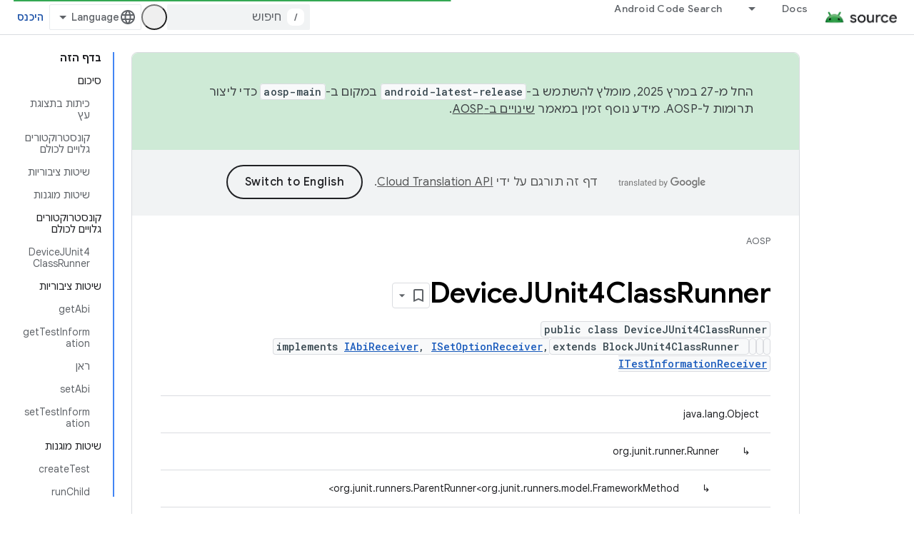

--- FILE ---
content_type: text/html; charset=utf-8
request_url: https://source.android.com/reference/tradefed/com/android/tradefed/testtype/DeviceJUnit4ClassRunner?hl=he
body_size: 20634
content:









<!doctype html>
<html 
      lang="he-x-mtfrom-en"
      dir="rtl">
  <head>
    <meta name="google-signin-client-id" content="721724668570-nbkv1cfusk7kk4eni4pjvepaus73b13t.apps.googleusercontent.com"><meta name="google-signin-scope"
          content="profile email https://www.googleapis.com/auth/developerprofiles https://www.googleapis.com/auth/developerprofiles.award"><meta property="og:site_name" content="Android Open Source Project">
    <meta property="og:type" content="website"><meta name="theme-color" content="#34a853"><meta charset="utf-8">
    <meta content="IE=Edge" http-equiv="X-UA-Compatible">
    <meta name="viewport" content="width=device-width, initial-scale=1">
    

    <link rel="manifest" href="/_pwa/androidsource/manifest.json"
          crossorigin="use-credentials">
    <link rel="preconnect" href="//www.gstatic.com" crossorigin>
    <link rel="preconnect" href="//fonts.gstatic.com" crossorigin>
    <link rel="preconnect" href="//fonts.googleapis.com" crossorigin>
    <link rel="preconnect" href="//apis.google.com" crossorigin>
    <link rel="preconnect" href="//www.google-analytics.com" crossorigin><link rel="stylesheet" href="//fonts.googleapis.com/css?family=Google+Sans:400,500,600,700|Google+Sans+Text:400,400italic,500,500italic,600,600italic,700,700italic|Roboto+Mono:400,500,700&display=swap">
      <link rel="stylesheet"
            href="//fonts.googleapis.com/css2?family=Material+Icons&family=Material+Symbols+Outlined&display=block"><link rel="stylesheet" href="//fonts.googleapis.com/earlyaccess/notosanshebrew.css"><link rel="stylesheet" href="https://www.gstatic.com/devrel-devsite/prod/v210625d4186b230b6e4f2892d2ebde056c890c9488f9b443a741ca79ae70171d/androidsource/css/app.css">
      
        <link rel="stylesheet" href="https://www.gstatic.com/devrel-devsite/prod/v210625d4186b230b6e4f2892d2ebde056c890c9488f9b443a741ca79ae70171d/androidsource/css/dark-theme.css" disabled>
      <link rel="shortcut icon" href="https://www.gstatic.com/devrel-devsite/prod/v210625d4186b230b6e4f2892d2ebde056c890c9488f9b443a741ca79ae70171d/androidsource/images/favicon.svg">
    <link rel="apple-touch-icon" href="https://www.gstatic.com/devrel-devsite/prod/v210625d4186b230b6e4f2892d2ebde056c890c9488f9b443a741ca79ae70171d/androidsource/images/touchicon-180.png"><link rel="canonical" href="https://source.android.com/reference/tradefed/com/android/tradefed/testtype/DeviceJUnit4ClassRunner?hl=he"><link rel="search" type="application/opensearchdescription+xml"
            title="Android Open Source Project" href="https://source.android.com/s/opensearch.xml?hl=he">
      <link rel="alternate" hreflang="en"
          href="https://source.android.com/reference/tradefed/com/android/tradefed/testtype/DeviceJUnit4ClassRunner" /><link rel="alternate" hreflang="x-default" href="https://source.android.com/reference/tradefed/com/android/tradefed/testtype/DeviceJUnit4ClassRunner" /><link rel="alternate" hreflang="ar"
          href="https://source.android.com/reference/tradefed/com/android/tradefed/testtype/DeviceJUnit4ClassRunner?hl=ar" /><link rel="alternate" hreflang="bn"
          href="https://source.android.com/reference/tradefed/com/android/tradefed/testtype/DeviceJUnit4ClassRunner?hl=bn" /><link rel="alternate" hreflang="zh-Hans"
          href="https://source.android.com/reference/tradefed/com/android/tradefed/testtype/DeviceJUnit4ClassRunner?hl=zh-cn" /><link rel="alternate" hreflang="zh-Hant"
          href="https://source.android.com/reference/tradefed/com/android/tradefed/testtype/DeviceJUnit4ClassRunner?hl=zh-tw" /><link rel="alternate" hreflang="fa"
          href="https://source.android.com/reference/tradefed/com/android/tradefed/testtype/DeviceJUnit4ClassRunner?hl=fa" /><link rel="alternate" hreflang="fr"
          href="https://source.android.com/reference/tradefed/com/android/tradefed/testtype/DeviceJUnit4ClassRunner?hl=fr" /><link rel="alternate" hreflang="de"
          href="https://source.android.com/reference/tradefed/com/android/tradefed/testtype/DeviceJUnit4ClassRunner?hl=de" /><link rel="alternate" hreflang="he"
          href="https://source.android.com/reference/tradefed/com/android/tradefed/testtype/DeviceJUnit4ClassRunner?hl=he" /><link rel="alternate" hreflang="hi"
          href="https://source.android.com/reference/tradefed/com/android/tradefed/testtype/DeviceJUnit4ClassRunner?hl=hi" /><link rel="alternate" hreflang="id"
          href="https://source.android.com/reference/tradefed/com/android/tradefed/testtype/DeviceJUnit4ClassRunner?hl=id" /><link rel="alternate" hreflang="it"
          href="https://source.android.com/reference/tradefed/com/android/tradefed/testtype/DeviceJUnit4ClassRunner?hl=it" /><link rel="alternate" hreflang="ja"
          href="https://source.android.com/reference/tradefed/com/android/tradefed/testtype/DeviceJUnit4ClassRunner?hl=ja" /><link rel="alternate" hreflang="ko"
          href="https://source.android.com/reference/tradefed/com/android/tradefed/testtype/DeviceJUnit4ClassRunner?hl=ko" /><link rel="alternate" hreflang="pl"
          href="https://source.android.com/reference/tradefed/com/android/tradefed/testtype/DeviceJUnit4ClassRunner?hl=pl" /><link rel="alternate" hreflang="pt-BR"
          href="https://source.android.com/reference/tradefed/com/android/tradefed/testtype/DeviceJUnit4ClassRunner?hl=pt-br" /><link rel="alternate" hreflang="ru"
          href="https://source.android.com/reference/tradefed/com/android/tradefed/testtype/DeviceJUnit4ClassRunner?hl=ru" /><link rel="alternate" hreflang="es"
          href="https://source.android.com/reference/tradefed/com/android/tradefed/testtype/DeviceJUnit4ClassRunner?hl=es" /><link rel="alternate" hreflang="es-419"
          href="https://source.android.com/reference/tradefed/com/android/tradefed/testtype/DeviceJUnit4ClassRunner?hl=es-419" /><link rel="alternate" hreflang="th"
          href="https://source.android.com/reference/tradefed/com/android/tradefed/testtype/DeviceJUnit4ClassRunner?hl=th" /><link rel="alternate" hreflang="tr"
          href="https://source.android.com/reference/tradefed/com/android/tradefed/testtype/DeviceJUnit4ClassRunner?hl=tr" /><link rel="alternate" hreflang="vi"
          href="https://source.android.com/reference/tradefed/com/android/tradefed/testtype/DeviceJUnit4ClassRunner?hl=vi" /><title>DeviceJUnit4ClassRunner &nbsp;|&nbsp; Android Open Source Project</title>

<meta property="og:title" content="DeviceJUnit4ClassRunner &nbsp;|&nbsp; Android Open Source Project"><meta property="og:url" content="https://source.android.com/reference/tradefed/com/android/tradefed/testtype/DeviceJUnit4ClassRunner?hl=he"><meta property="og:locale" content="he"><script type="application/ld+json">
  {
    "@context": "https://schema.org",
    "@type": "Article",
    
    "headline": "DeviceJUnit4ClassRunner"
  }
</script><link rel="alternate machine-translated-from" hreflang="en"
        href="https://source.android.com/reference/tradefed/com/android/tradefed/testtype/DeviceJUnit4ClassRunner?hl=en">
  
  
    
    
    





    
      <link rel="stylesheet" href="/extras.css"></head>
  <body class=""
        template="page"
        theme="androidsource-theme"
        type="article"
        
        appearance
        
        layout="docs"
        
        
        
        
        
        display-toc
        pending>
  
    <devsite-progress type="indeterminate" id="app-progress"></devsite-progress>
  
  
    <a href="#main-content" class="skip-link button">
      
      דילוג לתוכן הראשי
    </a>
    <section class="devsite-wrapper">
      <devsite-cookie-notification-bar></devsite-cookie-notification-bar><devsite-header role="banner" keep-tabs-visible>
  
    





















<div class="devsite-header--inner" data-nosnippet>
  <div class="devsite-top-logo-row-wrapper-wrapper">
    <div class="devsite-top-logo-row-wrapper">
      <div class="devsite-top-logo-row">
        <button type="button" id="devsite-hamburger-menu"
          class="devsite-header-icon-button button-flat material-icons gc-analytics-event"
          data-category="Site-Wide Custom Events"
          data-label="Navigation menu button"
          visually-hidden
          aria-label="פתיחת התפריט">
        </button>
        
<div class="devsite-product-name-wrapper">

  <a href="/" class="devsite-site-logo-link gc-analytics-event"
   data-category="Site-Wide Custom Events" data-label="Site logo" track-type="globalNav"
   track-name="androidOpenSourceProject" track-metadata-position="nav"
   track-metadata-eventDetail="nav">
  
  <picture>
    
    <source srcset="https://www.gstatic.com/devrel-devsite/prod/v210625d4186b230b6e4f2892d2ebde056c890c9488f9b443a741ca79ae70171d/androidsource/images/lockup-dark-theme.png"
            media="(prefers-color-scheme: dark)"
            class="devsite-dark-theme">
    
    <img src="https://www.gstatic.com/devrel-devsite/prod/v210625d4186b230b6e4f2892d2ebde056c890c9488f9b443a741ca79ae70171d/androidsource/images/lockup.png" class="devsite-site-logo" alt="Android Open Source Project">
  </picture>
  
</a>



  
  
  <span class="devsite-product-name">
    <ul class="devsite-breadcrumb-list"
  >
  
  <li class="devsite-breadcrumb-item
             ">
    
    
    
      
      
    
  </li>
  
</ul>
  </span>

</div>
        <div class="devsite-top-logo-row-middle">
          <div class="devsite-header-upper-tabs">
            
              
              
  <devsite-tabs class="upper-tabs">

    <nav class="devsite-tabs-wrapper" aria-label="הכרטיסיות העליונות">
      
        
          <tab class="devsite-dropdown
    
    
    
    ">
  
    <a href="https://source.android.com/docs?hl=he"
    class="devsite-tabs-content gc-analytics-event "
      track-metadata-eventdetail="https://source.android.com/docs?hl=he"
    
       track-type="nav"
       track-metadata-position="nav - docs"
       track-metadata-module="primary nav"
       
       
         
           data-category="Site-Wide Custom Events"
         
           data-label="Tab: Docs"
         
           track-name="docs"
         
       >
    Docs
  
    </a>
    
      <button
         aria-haspopup="menu"
         aria-expanded="false"
         aria-label="התפריט הנפתח של Docs"
         track-type="nav"
         track-metadata-eventdetail="https://source.android.com/docs?hl=he"
         track-metadata-position="nav - docs"
         track-metadata-module="primary nav"
         
          
            data-category="Site-Wide Custom Events"
          
            data-label="Tab: Docs"
          
            track-name="docs"
          
        
         class="devsite-tabs-dropdown-toggle devsite-icon devsite-icon-arrow-drop-down"></button>
    
  
  <div class="devsite-tabs-dropdown" role="menu" aria-label="submenu" hidden>
    
    <div class="devsite-tabs-dropdown-content">
      
        <div class="devsite-tabs-dropdown-column
                    android-source-tabs-dropdown-column-small">
          
            <ul class="devsite-tabs-dropdown-section
                       ">
              
                <li class="devsite-nav-title" role="heading" tooltip>מה חדש?</li>
              
              
              
                <li class="devsite-nav-item">
                  <a href="https://source.android.com/docs/whatsnew/release-notes?hl=he"
                    
                     track-type="nav"
                     track-metadata-eventdetail="https://source.android.com/docs/whatsnew/release-notes?hl=he"
                     track-metadata-position="nav - docs"
                     track-metadata-module="tertiary nav"
                     
                       track-metadata-module_headline="מה חדש?"
                     
                     tooltip
                  >
                    
                    <div class="devsite-nav-item-title">
                      נתוני גרסה
                    </div>
                    
                  </a>
                </li>
              
                <li class="devsite-nav-item">
                  <a href="https://source.android.com/docs/whatsnew/latest-security-bulletins?hl=he"
                    
                     track-type="nav"
                     track-metadata-eventdetail="https://source.android.com/docs/whatsnew/latest-security-bulletins?hl=he"
                     track-metadata-position="nav - docs"
                     track-metadata-module="tertiary nav"
                     
                       track-metadata-module_headline="מה חדש?"
                     
                     tooltip
                  >
                    
                    <div class="devsite-nav-item-title">
                      עדכוני האבטחה האחרונים
                    </div>
                    
                  </a>
                </li>
              
                <li class="devsite-nav-item">
                  <a href="https://source.android.com/docs/whatsnew/latest-cdd?hl=he"
                    
                     track-type="nav"
                     track-metadata-eventdetail="https://source.android.com/docs/whatsnew/latest-cdd?hl=he"
                     track-metadata-position="nav - docs"
                     track-metadata-module="tertiary nav"
                     
                       track-metadata-module_headline="מה חדש?"
                     
                     tooltip
                  >
                    
                    <div class="devsite-nav-item-title">
                      מסמך הגדרת התאימות (CDD) העדכני ביותר
                    </div>
                    
                  </a>
                </li>
              
                <li class="devsite-nav-item">
                  <a href="https://source.android.com/docs/whatsnew/site-updates?hl=he"
                    
                     track-type="nav"
                     track-metadata-eventdetail="https://source.android.com/docs/whatsnew/site-updates?hl=he"
                     track-metadata-position="nav - docs"
                     track-metadata-module="tertiary nav"
                     
                       track-metadata-module_headline="מה חדש?"
                     
                     tooltip
                  >
                    
                    <div class="devsite-nav-item-title">
                      עדכוני אתר
                    </div>
                    
                  </a>
                </li>
              
            </ul>
          
            <ul class="devsite-tabs-dropdown-section
                       ">
              
                <li class="devsite-nav-title" role="heading" tooltip>תחילת העבודה</li>
              
              
              
                <li class="devsite-nav-item">
                  <a href="https://source.android.com/docs/setup/about?hl=he"
                    
                     track-type="nav"
                     track-metadata-eventdetail="https://source.android.com/docs/setup/about?hl=he"
                     track-metadata-position="nav - docs"
                     track-metadata-module="tertiary nav"
                     
                       track-metadata-module_headline="מה חדש?"
                     
                     tooltip
                  >
                    
                    <div class="devsite-nav-item-title">
                      מידע כללי
                    </div>
                    
                  </a>
                </li>
              
                <li class="devsite-nav-item">
                  <a href="https://source.android.com/docs/setup/start?hl=he"
                    
                     track-type="nav"
                     track-metadata-eventdetail="https://source.android.com/docs/setup/start?hl=he"
                     track-metadata-position="nav - docs"
                     track-metadata-module="tertiary nav"
                     
                       track-metadata-module_headline="מה חדש?"
                     
                     tooltip
                  >
                    
                    <div class="devsite-nav-item-title">
                      התחל
                    </div>
                    
                  </a>
                </li>
              
                <li class="devsite-nav-item">
                  <a href="https://source.android.com/docs/setup/download?hl=he"
                    
                     track-type="nav"
                     track-metadata-eventdetail="https://source.android.com/docs/setup/download?hl=he"
                     track-metadata-position="nav - docs"
                     track-metadata-module="tertiary nav"
                     
                       track-metadata-module_headline="מה חדש?"
                     
                     tooltip
                  >
                    
                    <div class="devsite-nav-item-title">
                      הורד
                    </div>
                    
                  </a>
                </li>
              
                <li class="devsite-nav-item">
                  <a href="https://source.android.com/docs/setup/build?hl=he"
                    
                     track-type="nav"
                     track-metadata-eventdetail="https://source.android.com/docs/setup/build?hl=he"
                     track-metadata-position="nav - docs"
                     track-metadata-module="tertiary nav"
                     
                       track-metadata-module_headline="מה חדש?"
                     
                     tooltip
                  >
                    
                    <div class="devsite-nav-item-title">
                      פיתוח פתרונות
                    </div>
                    
                  </a>
                </li>
              
                <li class="devsite-nav-item">
                  <a href="https://source.android.com/docs/setup/test?hl=he"
                    
                     track-type="nav"
                     track-metadata-eventdetail="https://source.android.com/docs/setup/test?hl=he"
                     track-metadata-position="nav - docs"
                     track-metadata-module="tertiary nav"
                     
                       track-metadata-module_headline="מה חדש?"
                     
                     tooltip
                  >
                    
                    <div class="devsite-nav-item-title">
                      בדיקה
                    </div>
                    
                  </a>
                </li>
              
                <li class="devsite-nav-item">
                  <a href="https://source.android.com/docs/setup/create/coding-tasks?hl=he"
                    
                     track-type="nav"
                     track-metadata-eventdetail="https://source.android.com/docs/setup/create/coding-tasks?hl=he"
                     track-metadata-position="nav - docs"
                     track-metadata-module="tertiary nav"
                     
                       track-metadata-module_headline="מה חדש?"
                     
                     tooltip
                  >
                    
                    <div class="devsite-nav-item-title">
                      צור
                    </div>
                    
                  </a>
                </li>
              
                <li class="devsite-nav-item">
                  <a href="https://source.android.com/docs/setup/contribute?hl=he"
                    
                     track-type="nav"
                     track-metadata-eventdetail="https://source.android.com/docs/setup/contribute?hl=he"
                     track-metadata-position="nav - docs"
                     track-metadata-module="tertiary nav"
                     
                       track-metadata-module_headline="מה חדש?"
                     
                     tooltip
                  >
                    
                    <div class="devsite-nav-item-title">
                      תרום
                    </div>
                    
                  </a>
                </li>
              
                <li class="devsite-nav-item">
                  <a href="https://source.android.com/docs/setup/community/cofc?hl=he"
                    
                     track-type="nav"
                     track-metadata-eventdetail="https://source.android.com/docs/setup/community/cofc?hl=he"
                     track-metadata-position="nav - docs"
                     track-metadata-module="tertiary nav"
                     
                       track-metadata-module_headline="מה חדש?"
                     
                     tooltip
                  >
                    
                    <div class="devsite-nav-item-title">
                      קהילה
                    </div>
                    
                  </a>
                </li>
              
                <li class="devsite-nav-item">
                  <a href="https://source.android.com/docs/setup/reference?hl=he"
                    
                     track-type="nav"
                     track-metadata-eventdetail="https://source.android.com/docs/setup/reference?hl=he"
                     track-metadata-position="nav - docs"
                     track-metadata-module="tertiary nav"
                     
                       track-metadata-module_headline="מה חדש?"
                     
                     tooltip
                  >
                    
                    <div class="devsite-nav-item-title">
                      כלים, גרסאות build ומקורות מידע קשורים
                    </div>
                    
                  </a>
                </li>
              
            </ul>
          
            <ul class="devsite-tabs-dropdown-section
                       ">
              
                <li class="devsite-nav-title" role="heading" tooltip>אבטחה</li>
              
              
              
                <li class="devsite-nav-item">
                  <a href="https://source.android.com/docs/security/overview?hl=he"
                    
                     track-type="nav"
                     track-metadata-eventdetail="https://source.android.com/docs/security/overview?hl=he"
                     track-metadata-position="nav - docs"
                     track-metadata-module="tertiary nav"
                     
                       track-metadata-module_headline="מה חדש?"
                     
                     tooltip
                  >
                    
                    <div class="devsite-nav-item-title">
                      סקירה כללית
                    </div>
                    
                  </a>
                </li>
              
                <li class="devsite-nav-item">
                  <a href="https://source.android.com/docs/security/bulletin?hl=he"
                    
                     track-type="nav"
                     track-metadata-eventdetail="https://source.android.com/docs/security/bulletin?hl=he"
                     track-metadata-position="nav - docs"
                     track-metadata-module="tertiary nav"
                     
                       track-metadata-module_headline="מה חדש?"
                     
                     tooltip
                  >
                    
                    <div class="devsite-nav-item-title">
                      מבזקים
                    </div>
                    
                  </a>
                </li>
              
                <li class="devsite-nav-item">
                  <a href="https://source.android.com/docs/security/features?hl=he"
                    
                     track-type="nav"
                     track-metadata-eventdetail="https://source.android.com/docs/security/features?hl=he"
                     track-metadata-position="nav - docs"
                     track-metadata-module="tertiary nav"
                     
                       track-metadata-module_headline="מה חדש?"
                     
                     tooltip
                  >
                    
                    <div class="devsite-nav-item-title">
                      מאפיינים
                    </div>
                    
                  </a>
                </li>
              
                <li class="devsite-nav-item">
                  <a href="https://source.android.com/docs/security/test/fuzz-sanitize?hl=he"
                    
                     track-type="nav"
                     track-metadata-eventdetail="https://source.android.com/docs/security/test/fuzz-sanitize?hl=he"
                     track-metadata-position="nav - docs"
                     track-metadata-module="tertiary nav"
                     
                       track-metadata-module_headline="מה חדש?"
                     
                     tooltip
                  >
                    
                    <div class="devsite-nav-item-title">
                      בדיקה
                    </div>
                    
                  </a>
                </li>
              
                <li class="devsite-nav-item">
                  <a href="https://source.android.com/docs/security/best-practices?hl=he"
                    
                     track-type="nav"
                     track-metadata-eventdetail="https://source.android.com/docs/security/best-practices?hl=he"
                     track-metadata-position="nav - docs"
                     track-metadata-module="tertiary nav"
                     
                       track-metadata-module_headline="מה חדש?"
                     
                     tooltip
                  >
                    
                    <div class="devsite-nav-item-title">
                      שיטות מומלצות
                    </div>
                    
                  </a>
                </li>
              
            </ul>
          
        </div>
      
        <div class="devsite-tabs-dropdown-column
                    android-source-tabs-dropdown-column-small">
          
            <ul class="devsite-tabs-dropdown-section
                       ">
              
                <li class="devsite-nav-title" role="heading" tooltip>נושאים מרכזיים</li>
              
              
              
                <li class="devsite-nav-item">
                  <a href="https://source.android.com/docs/core/architecture?hl=he"
                    
                     track-type="nav"
                     track-metadata-eventdetail="https://source.android.com/docs/core/architecture?hl=he"
                     track-metadata-position="nav - docs"
                     track-metadata-module="tertiary nav"
                     
                       track-metadata-module_headline="נושאים מרכזיים"
                     
                     tooltip
                  >
                    
                    <div class="devsite-nav-item-title">
                      ארכיטקטורה
                    </div>
                    
                  </a>
                </li>
              
                <li class="devsite-nav-item">
                  <a href="https://source.android.com/docs/core/audio?hl=he"
                    
                     track-type="nav"
                     track-metadata-eventdetail="https://source.android.com/docs/core/audio?hl=he"
                     track-metadata-position="nav - docs"
                     track-metadata-module="tertiary nav"
                     
                       track-metadata-module_headline="נושאים מרכזיים"
                     
                     tooltip
                  >
                    
                    <div class="devsite-nav-item-title">
                      אודיו
                    </div>
                    
                  </a>
                </li>
              
                <li class="devsite-nav-item">
                  <a href="https://source.android.com/docs/core/camera?hl=he"
                    
                     track-type="nav"
                     track-metadata-eventdetail="https://source.android.com/docs/core/camera?hl=he"
                     track-metadata-position="nav - docs"
                     track-metadata-module="tertiary nav"
                     
                       track-metadata-module_headline="נושאים מרכזיים"
                     
                     tooltip
                  >
                    
                    <div class="devsite-nav-item-title">
                      מצלמה
                    </div>
                    
                  </a>
                </li>
              
                <li class="devsite-nav-item">
                  <a href="https://source.android.com/docs/core/connect?hl=he"
                    
                     track-type="nav"
                     track-metadata-eventdetail="https://source.android.com/docs/core/connect?hl=he"
                     track-metadata-position="nav - docs"
                     track-metadata-module="tertiary nav"
                     
                       track-metadata-module_headline="נושאים מרכזיים"
                     
                     tooltip
                  >
                    
                    <div class="devsite-nav-item-title">
                      קישוריות
                    </div>
                    
                  </a>
                </li>
              
                <li class="devsite-nav-item">
                  <a href="https://source.android.com/docs/core/data?hl=he"
                    
                     track-type="nav"
                     track-metadata-eventdetail="https://source.android.com/docs/core/data?hl=he"
                     track-metadata-position="nav - docs"
                     track-metadata-module="tertiary nav"
                     
                       track-metadata-module_headline="נושאים מרכזיים"
                     
                     tooltip
                  >
                    
                    <div class="devsite-nav-item-title">
                      נתונים
                    </div>
                    
                  </a>
                </li>
              
                <li class="devsite-nav-item">
                  <a href="https://source.android.com/docs/core/display?hl=he"
                    
                     track-type="nav"
                     track-metadata-eventdetail="https://source.android.com/docs/core/display?hl=he"
                     track-metadata-position="nav - docs"
                     track-metadata-module="tertiary nav"
                     
                       track-metadata-module_headline="נושאים מרכזיים"
                     
                     tooltip
                  >
                    
                    <div class="devsite-nav-item-title">
                      תצוגה
                    </div>
                    
                  </a>
                </li>
              
                <li class="devsite-nav-item">
                  <a href="https://source.android.com/docs/core/fonts/custom-font-fallback?hl=he"
                    
                     track-type="nav"
                     track-metadata-eventdetail="https://source.android.com/docs/core/fonts/custom-font-fallback?hl=he"
                     track-metadata-position="nav - docs"
                     track-metadata-module="tertiary nav"
                     
                       track-metadata-module_headline="נושאים מרכזיים"
                     
                     tooltip
                  >
                    
                    <div class="devsite-nav-item-title">
                      גופנים
                    </div>
                    
                  </a>
                </li>
              
                <li class="devsite-nav-item">
                  <a href="https://source.android.com/docs/core/graphics?hl=he"
                    
                     track-type="nav"
                     track-metadata-eventdetail="https://source.android.com/docs/core/graphics?hl=he"
                     track-metadata-position="nav - docs"
                     track-metadata-module="tertiary nav"
                     
                       track-metadata-module_headline="נושאים מרכזיים"
                     
                     tooltip
                  >
                    
                    <div class="devsite-nav-item-title">
                      גרפיקה
                    </div>
                    
                  </a>
                </li>
              
                <li class="devsite-nav-item">
                  <a href="https://source.android.com/docs/core/interaction?hl=he"
                    
                     track-type="nav"
                     track-metadata-eventdetail="https://source.android.com/docs/core/interaction?hl=he"
                     track-metadata-position="nav - docs"
                     track-metadata-module="tertiary nav"
                     
                       track-metadata-module_headline="נושאים מרכזיים"
                     
                     tooltip
                  >
                    
                    <div class="devsite-nav-item-title">
                      אינטראקציה
                    </div>
                    
                  </a>
                </li>
              
                <li class="devsite-nav-item">
                  <a href="https://source.android.com/docs/core/media?hl=he"
                    
                     track-type="nav"
                     track-metadata-eventdetail="https://source.android.com/docs/core/media?hl=he"
                     track-metadata-position="nav - docs"
                     track-metadata-module="tertiary nav"
                     
                       track-metadata-module_headline="נושאים מרכזיים"
                     
                     tooltip
                  >
                    
                    <div class="devsite-nav-item-title">
                      מדיה
                    </div>
                    
                  </a>
                </li>
              
                <li class="devsite-nav-item">
                  <a href="https://source.android.com/docs/core/perf?hl=he"
                    
                     track-type="nav"
                     track-metadata-eventdetail="https://source.android.com/docs/core/perf?hl=he"
                     track-metadata-position="nav - docs"
                     track-metadata-module="tertiary nav"
                     
                       track-metadata-module_headline="נושאים מרכזיים"
                     
                     tooltip
                  >
                    
                    <div class="devsite-nav-item-title">
                      ביצועים
                    </div>
                    
                  </a>
                </li>
              
                <li class="devsite-nav-item">
                  <a href="https://source.android.com/docs/core/permissions?hl=he"
                    
                     track-type="nav"
                     track-metadata-eventdetail="https://source.android.com/docs/core/permissions?hl=he"
                     track-metadata-position="nav - docs"
                     track-metadata-module="tertiary nav"
                     
                       track-metadata-module_headline="נושאים מרכזיים"
                     
                     tooltip
                  >
                    
                    <div class="devsite-nav-item-title">
                      הרשאות
                    </div>
                    
                  </a>
                </li>
              
                <li class="devsite-nav-item">
                  <a href="https://source.android.com/docs/core/power?hl=he"
                    
                     track-type="nav"
                     track-metadata-eventdetail="https://source.android.com/docs/core/power?hl=he"
                     track-metadata-position="nav - docs"
                     track-metadata-module="tertiary nav"
                     
                       track-metadata-module_headline="נושאים מרכזיים"
                     
                     tooltip
                  >
                    
                    <div class="devsite-nav-item-title">
                      טעינה
                    </div>
                    
                  </a>
                </li>
              
                <li class="devsite-nav-item">
                  <a href="https://source.android.com/docs/core/runtime?hl=he"
                    
                     track-type="nav"
                     track-metadata-eventdetail="https://source.android.com/docs/core/runtime?hl=he"
                     track-metadata-position="nav - docs"
                     track-metadata-module="tertiary nav"
                     
                       track-metadata-module_headline="נושאים מרכזיים"
                     
                     tooltip
                  >
                    
                    <div class="devsite-nav-item-title">
                      זמן ריצה
                    </div>
                    
                  </a>
                </li>
              
                <li class="devsite-nav-item">
                  <a href="https://source.android.com/docs/core/settings?hl=he"
                    
                     track-type="nav"
                     track-metadata-eventdetail="https://source.android.com/docs/core/settings?hl=he"
                     track-metadata-position="nav - docs"
                     track-metadata-module="tertiary nav"
                     
                       track-metadata-module_headline="נושאים מרכזיים"
                     
                     tooltip
                  >
                    
                    <div class="devsite-nav-item-title">
                      הגדרות
                    </div>
                    
                  </a>
                </li>
              
                <li class="devsite-nav-item">
                  <a href="https://source.android.com/docs/core/storage?hl=he"
                    
                     track-type="nav"
                     track-metadata-eventdetail="https://source.android.com/docs/core/storage?hl=he"
                     track-metadata-position="nav - docs"
                     track-metadata-module="tertiary nav"
                     
                       track-metadata-module_headline="נושאים מרכזיים"
                     
                     tooltip
                  >
                    
                    <div class="devsite-nav-item-title">
                      Storage
                    </div>
                    
                  </a>
                </li>
              
                <li class="devsite-nav-item">
                  <a href="https://source.android.com/docs/core/tests?hl=he"
                    
                     track-type="nav"
                     track-metadata-eventdetail="https://source.android.com/docs/core/tests?hl=he"
                     track-metadata-position="nav - docs"
                     track-metadata-module="tertiary nav"
                     
                       track-metadata-module_headline="נושאים מרכזיים"
                     
                     tooltip
                  >
                    
                    <div class="devsite-nav-item-title">
                      בדיקות
                    </div>
                    
                  </a>
                </li>
              
                <li class="devsite-nav-item">
                  <a href="https://source.android.com/docs/core/ota?hl=he"
                    
                     track-type="nav"
                     track-metadata-eventdetail="https://source.android.com/docs/core/ota?hl=he"
                     track-metadata-position="nav - docs"
                     track-metadata-module="tertiary nav"
                     
                       track-metadata-module_headline="נושאים מרכזיים"
                     
                     tooltip
                  >
                    
                    <div class="devsite-nav-item-title">
                      עדכונים
                    </div>
                    
                  </a>
                </li>
              
                <li class="devsite-nav-item">
                  <a href="https://source.android.com/docs/core/virtualization?hl=he"
                    
                     track-type="nav"
                     track-metadata-eventdetail="https://source.android.com/docs/core/virtualization?hl=he"
                     track-metadata-position="nav - docs"
                     track-metadata-module="tertiary nav"
                     
                       track-metadata-module_headline="נושאים מרכזיים"
                     
                     tooltip
                  >
                    
                    <div class="devsite-nav-item-title">
                      וירטואליזציה
                    </div>
                    
                  </a>
                </li>
              
            </ul>
          
        </div>
      
        <div class="devsite-tabs-dropdown-column
                    android-source-tabs-dropdown-column-small">
          
            <ul class="devsite-tabs-dropdown-section
                       ">
              
                <li class="devsite-nav-title" role="heading" tooltip>תאימות</li>
              
              
              
                <li class="devsite-nav-item">
                  <a href="https://source.android.com/docs/compatibility/cdd?hl=he"
                    
                     track-type="nav"
                     track-metadata-eventdetail="https://source.android.com/docs/compatibility/cdd?hl=he"
                     track-metadata-position="nav - docs"
                     track-metadata-module="tertiary nav"
                     
                       track-metadata-module_headline="תאימות"
                     
                     tooltip
                  >
                    
                    <div class="devsite-nav-item-title">
                      מסמך הגדרת תאימות (CDD)
                    </div>
                    
                  </a>
                </li>
              
                <li class="devsite-nav-item">
                  <a href="https://source.android.com/docs/compatibility/cts?hl=he"
                    
                     track-type="nav"
                     track-metadata-eventdetail="https://source.android.com/docs/compatibility/cts?hl=he"
                     track-metadata-position="nav - docs"
                     track-metadata-module="tertiary nav"
                     
                       track-metadata-module_headline="תאימות"
                     
                     tooltip
                  >
                    
                    <div class="devsite-nav-item-title">
                      חבילה לבדיקות תאימות (CTS)
                    </div>
                    
                  </a>
                </li>
              
            </ul>
          
            <ul class="devsite-tabs-dropdown-section
                       ">
              
                <li class="devsite-nav-title" role="heading" tooltip>מכשירי Android</li>
              
              
              
                <li class="devsite-nav-item">
                  <a href="https://source.android.com/docs/devices/cuttlefish?hl=he"
                    
                     track-type="nav"
                     track-metadata-eventdetail="https://source.android.com/docs/devices/cuttlefish?hl=he"
                     track-metadata-position="nav - docs"
                     track-metadata-module="tertiary nav"
                     
                       track-metadata-module_headline="תאימות"
                     
                     tooltip
                  >
                    
                    <div class="devsite-nav-item-title">
                      דיונון
                    </div>
                    
                  </a>
                </li>
              
                <li class="devsite-nav-item">
                  <a href="https://source.android.com/docs/devices/admin?hl=he"
                    
                     track-type="nav"
                     track-metadata-eventdetail="https://source.android.com/docs/devices/admin?hl=he"
                     track-metadata-position="nav - docs"
                     track-metadata-module="tertiary nav"
                     
                       track-metadata-module_headline="תאימות"
                     
                     tooltip
                  >
                    
                    <div class="devsite-nav-item-title">
                      ארגון
                    </div>
                    
                  </a>
                </li>
              
                <li class="devsite-nav-item">
                  <a href="https://source.android.com/docs/devices/tv?hl=he"
                    
                     track-type="nav"
                     track-metadata-eventdetail="https://source.android.com/docs/devices/tv?hl=he"
                     track-metadata-position="nav - docs"
                     track-metadata-module="tertiary nav"
                     
                       track-metadata-module_headline="תאימות"
                     
                     tooltip
                  >
                    
                    <div class="devsite-nav-item-title">
                      טלוויזיה
                    </div>
                    
                  </a>
                </li>
              
            </ul>
          
            <ul class="devsite-tabs-dropdown-section
                       ">
              
                <li class="devsite-nav-title" role="heading" tooltip>Automotive</li>
              
              
              
                <li class="devsite-nav-item">
                  <a href="https://source.android.com/docs/automotive/start/what_automotive?hl=he"
                    
                     track-type="nav"
                     track-metadata-eventdetail="https://source.android.com/docs/automotive/start/what_automotive?hl=he"
                     track-metadata-position="nav - docs"
                     track-metadata-module="tertiary nav"
                     
                       track-metadata-module_headline="תאימות"
                     
                     tooltip
                  >
                    
                    <div class="devsite-nav-item-title">
                      התחל בעבודה
                    </div>
                    
                  </a>
                </li>
              
                <li class="devsite-nav-item">
                  <a href="https://source.android.com/docs/automotive/guidelines?hl=he"
                    
                     track-type="nav"
                     track-metadata-eventdetail="https://source.android.com/docs/automotive/guidelines?hl=he"
                     track-metadata-position="nav - docs"
                     track-metadata-module="tertiary nav"
                     
                       track-metadata-module_headline="תאימות"
                     
                     tooltip
                  >
                    
                    <div class="devsite-nav-item-title">
                      הנחיות לפיתוח
                    </div>
                    
                  </a>
                </li>
              
                <li class="devsite-nav-item">
                  <a href="https://source.android.com/docs/automotive/dev-tools?hl=he"
                    
                     track-type="nav"
                     track-metadata-eventdetail="https://source.android.com/docs/automotive/dev-tools?hl=he"
                     track-metadata-position="nav - docs"
                     track-metadata-module="tertiary nav"
                     
                       track-metadata-module_headline="תאימות"
                     
                     tooltip
                  >
                    
                    <div class="devsite-nav-item-title">
                      כלי פיתוח
                    </div>
                    
                  </a>
                </li>
              
                <li class="devsite-nav-item">
                  <a href="https://source.android.com/docs/automotive/tools?hl=he"
                    
                     track-type="nav"
                     track-metadata-eventdetail="https://source.android.com/docs/automotive/tools?hl=he"
                     track-metadata-position="nav - docs"
                     track-metadata-module="tertiary nav"
                     
                       track-metadata-module_headline="תאימות"
                     
                     tooltip
                  >
                    
                    <div class="devsite-nav-item-title">
                      תשתית וכלי בדיקה
                    </div>
                    
                  </a>
                </li>
              
                <li class="devsite-nav-item">
                  <a href="https://source.android.com/docs/automotive/start/releases?hl=he"
                    
                     track-type="nav"
                     track-metadata-eventdetail="https://source.android.com/docs/automotive/start/releases?hl=he"
                     track-metadata-position="nav - docs"
                     track-metadata-module="tertiary nav"
                     
                       track-metadata-module_headline="תאימות"
                     
                     tooltip
                  >
                    
                    <div class="devsite-nav-item-title">
                      פרטי הגרסה
                    </div>
                    
                  </a>
                </li>
              
            </ul>
          
            <ul class="devsite-tabs-dropdown-section
                       ">
              
                <li class="devsite-nav-title" role="heading" tooltip>חומרי עזר</li>
              
              
              
                <li class="devsite-nav-item">
                  <a href="https://source.android.com/reference/hidl?hl=he"
                    
                     track-type="nav"
                     track-metadata-eventdetail="https://source.android.com/reference/hidl?hl=he"
                     track-metadata-position="nav - docs"
                     track-metadata-module="tertiary nav"
                     
                       track-metadata-module_headline="תאימות"
                     
                     tooltip
                  >
                    
                    <div class="devsite-nav-item-title">
                      HIDL
                    </div>
                    
                  </a>
                </li>
              
                <li class="devsite-nav-item">
                  <a href="https://source.android.com/reference/hal?hl=he"
                    
                     track-type="nav"
                     track-metadata-eventdetail="https://source.android.com/reference/hal?hl=he"
                     track-metadata-position="nav - docs"
                     track-metadata-module="tertiary nav"
                     
                       track-metadata-module_headline="תאימות"
                     
                     tooltip
                  >
                    
                    <div class="devsite-nav-item-title">
                      HAL
                    </div>
                    
                  </a>
                </li>
              
                <li class="devsite-nav-item">
                  <a href="https://source.android.com/reference/tradefed/classes?hl=he"
                    
                     track-type="nav"
                     track-metadata-eventdetail="https://source.android.com/reference/tradefed/classes?hl=he"
                     track-metadata-position="nav - docs"
                     track-metadata-module="tertiary nav"
                     
                       track-metadata-module_headline="תאימות"
                     
                     tooltip
                  >
                    
                    <div class="devsite-nav-item-title">
                      פדרציית סחר
                    </div>
                    
                  </a>
                </li>
              
                <li class="devsite-nav-item">
                  <a href="https://source.android.com/reference/sts/classes?hl=he"
                    
                     track-type="nav"
                     track-metadata-eventdetail="https://source.android.com/reference/sts/classes?hl=he"
                     track-metadata-position="nav - docs"
                     track-metadata-module="tertiary nav"
                     
                       track-metadata-module_headline="תאימות"
                     
                     tooltip
                  >
                    
                    <div class="devsite-nav-item-title">
                      חבילה לבדיקות אבטחה (STS)
                    </div>
                    
                  </a>
                </li>
              
            </ul>
          
        </div>
      
    </div>
  </div>
</tab>
        
      
        
          <tab  >
            
    <a href="https://cs.android.com/android/platform/superproject/main?hl=he"
    class="devsite-tabs-content gc-analytics-event "
      track-metadata-eventdetail="https://cs.android.com/android/platform/superproject/main?hl=he"
    
       track-type="nav"
       track-metadata-position="nav - android code search"
       track-metadata-module="primary nav"
       
       
         
           data-category="Site-Wide Custom Events"
         
           data-label="Tab: Android Code Search"
         
           track-name="android code search"
         
       >
    Android Code Search
  
    </a>
    
  
          </tab>
        
      
    </nav>

  </devsite-tabs>

            
           </div>
          
<devsite-search
    enable-signin
    enable-search
    enable-suggestions
      enable-query-completion
    
    enable-search-summaries
    project-name="Android Open Source Project"
    tenant-name="Android Open Source Project"
    
    
    
    
    
    >
  <form class="devsite-search-form" action="https://source.android.com/s/results?hl=he" method="GET">
    <div class="devsite-search-container">
      <button type="button"
              search-open
              class="devsite-search-button devsite-header-icon-button button-flat material-icons"
              
              aria-label="פתיחת החיפוש"></button>
      <div class="devsite-searchbox">
        <input
          aria-activedescendant=""
          aria-autocomplete="list"
          
          aria-label="חיפוש"
          aria-expanded="false"
          aria-haspopup="listbox"
          autocomplete="off"
          class="devsite-search-field devsite-search-query"
          name="q"
          
          placeholder="חיפוש"
          role="combobox"
          type="text"
          value=""
          >
          <div class="devsite-search-image material-icons" aria-hidden="true">
            
              <svg class="devsite-search-ai-image" width="24" height="24" viewBox="0 0 24 24" fill="none" xmlns="http://www.w3.org/2000/svg">
                  <g clip-path="url(#clip0_6641_386)">
                    <path d="M19.6 21L13.3 14.7C12.8 15.1 12.225 15.4167 11.575 15.65C10.925 15.8833 10.2333 16 9.5 16C7.68333 16 6.14167 15.375 4.875 14.125C3.625 12.8583 3 11.3167 3 9.5C3 7.68333 3.625 6.15 4.875 4.9C6.14167 3.63333 7.68333 3 9.5 3C10.0167 3 10.5167 3.05833 11 3.175C11.4833 3.275 11.9417 3.43333 12.375 3.65L10.825 5.2C10.6083 5.13333 10.3917 5.08333 10.175 5.05C9.95833 5.01667 9.73333 5 9.5 5C8.25 5 7.18333 5.44167 6.3 6.325C5.43333 7.19167 5 8.25 5 9.5C5 10.75 5.43333 11.8167 6.3 12.7C7.18333 13.5667 8.25 14 9.5 14C10.6667 14 11.6667 13.625 12.5 12.875C13.35 12.1083 13.8417 11.15 13.975 10H15.975C15.925 10.6333 15.7833 11.2333 15.55 11.8C15.3333 12.3667 15.05 12.8667 14.7 13.3L21 19.6L19.6 21ZM17.5 12C17.5 10.4667 16.9667 9.16667 15.9 8.1C14.8333 7.03333 13.5333 6.5 12 6.5C13.5333 6.5 14.8333 5.96667 15.9 4.9C16.9667 3.83333 17.5 2.53333 17.5 0.999999C17.5 2.53333 18.0333 3.83333 19.1 4.9C20.1667 5.96667 21.4667 6.5 23 6.5C21.4667 6.5 20.1667 7.03333 19.1 8.1C18.0333 9.16667 17.5 10.4667 17.5 12Z" fill="#5F6368"/>
                  </g>
                <defs>
                <clipPath id="clip0_6641_386">
                <rect width="24" height="24" fill="white"/>
                </clipPath>
                </defs>
              </svg>
            
          </div>
          <div class="devsite-search-shortcut-icon-container" aria-hidden="true">
            <kbd class="devsite-search-shortcut-icon">/</kbd>
          </div>
      </div>
    </div>
  </form>
  <button type="button"
          search-close
          class="devsite-search-button devsite-header-icon-button button-flat material-icons"
          
          aria-label="סגירת החיפוש"></button>
</devsite-search>

        </div>

        

          

          

          <devsite-appearance-selector></devsite-appearance-selector>

          
<devsite-language-selector>
  <ul role="presentation">
    
    
    <li role="presentation">
      <a role="menuitem" lang="en"
        >English</a>
    </li>
    
    <li role="presentation">
      <a role="menuitem" lang="de"
        >Deutsch</a>
    </li>
    
    <li role="presentation">
      <a role="menuitem" lang="es"
        >Español</a>
    </li>
    
    <li role="presentation">
      <a role="menuitem" lang="es_419"
        >Español – América Latina</a>
    </li>
    
    <li role="presentation">
      <a role="menuitem" lang="fr"
        >Français</a>
    </li>
    
    <li role="presentation">
      <a role="menuitem" lang="id"
        >Indonesia</a>
    </li>
    
    <li role="presentation">
      <a role="menuitem" lang="it"
        >Italiano</a>
    </li>
    
    <li role="presentation">
      <a role="menuitem" lang="pl"
        >Polski</a>
    </li>
    
    <li role="presentation">
      <a role="menuitem" lang="pt_br"
        >Português – Brasil</a>
    </li>
    
    <li role="presentation">
      <a role="menuitem" lang="vi"
        >Tiếng Việt</a>
    </li>
    
    <li role="presentation">
      <a role="menuitem" lang="tr"
        >Türkçe</a>
    </li>
    
    <li role="presentation">
      <a role="menuitem" lang="ru"
        >Русский</a>
    </li>
    
    <li role="presentation">
      <a role="menuitem" lang="he"
        >עברית</a>
    </li>
    
    <li role="presentation">
      <a role="menuitem" lang="ar"
        >العربيّة</a>
    </li>
    
    <li role="presentation">
      <a role="menuitem" lang="fa"
        >فارسی</a>
    </li>
    
    <li role="presentation">
      <a role="menuitem" lang="hi"
        >हिंदी</a>
    </li>
    
    <li role="presentation">
      <a role="menuitem" lang="bn"
        >বাংলা</a>
    </li>
    
    <li role="presentation">
      <a role="menuitem" lang="th"
        >ภาษาไทย</a>
    </li>
    
    <li role="presentation">
      <a role="menuitem" lang="zh_cn"
        >中文 – 简体</a>
    </li>
    
    <li role="presentation">
      <a role="menuitem" lang="zh_tw"
        >中文 – 繁體</a>
    </li>
    
    <li role="presentation">
      <a role="menuitem" lang="ja"
        >日本語</a>
    </li>
    
    <li role="presentation">
      <a role="menuitem" lang="ko"
        >한국어</a>
    </li>
    
  </ul>
</devsite-language-selector>


          

        

        
          <devsite-user 
                        
                        
                          enable-profiles
                        
                        
                        id="devsite-user">
            
              
              <span class="button devsite-top-button" aria-hidden="true" visually-hidden>היכנס</span>
            
          </devsite-user>
        
        
        
      </div>
    </div>
  </div>



  <div class="devsite-collapsible-section
    
      devsite-header-no-lower-tabs
    ">
    <div class="devsite-header-background">
      
        
      
      
    </div>
  </div>

</div>



  
</devsite-header>
      <devsite-book-nav scrollbars hidden>
        
          





















<div class="devsite-book-nav-filter"
     hidden>
  <span class="filter-list-icon material-icons" aria-hidden="true"></span>
  <input type="text"
         placeholder="סינון"
         
         aria-label="כאן כותבים את הטקסט לסינון התוצאות"
         role="searchbox">
  
  <span class="filter-clear-button hidden"
        data-title="ניקוי הסינון"
        aria-label="ניקוי הסינון"
        role="button"
        tabindex="0"></span>
</div>

<nav class="devsite-book-nav devsite-nav nocontent"
     aria-label="תפריט צד">
  <div class="devsite-mobile-header">
    <button type="button"
            id="devsite-close-nav"
            class="devsite-header-icon-button button-flat material-icons gc-analytics-event"
            data-category="Site-Wide Custom Events"
            data-label="Close navigation"
            aria-label="סגירת הניווט">
    </button>
    <div class="devsite-product-name-wrapper">

  <a href="/" class="devsite-site-logo-link gc-analytics-event"
   data-category="Site-Wide Custom Events" data-label="Site logo" track-type="globalNav"
   track-name="androidOpenSourceProject" track-metadata-position="nav"
   track-metadata-eventDetail="nav">
  
  <picture>
    
    <source srcset="https://www.gstatic.com/devrel-devsite/prod/v210625d4186b230b6e4f2892d2ebde056c890c9488f9b443a741ca79ae70171d/androidsource/images/lockup-dark-theme.png"
            media="(prefers-color-scheme: dark)"
            class="devsite-dark-theme">
    
    <img src="https://www.gstatic.com/devrel-devsite/prod/v210625d4186b230b6e4f2892d2ebde056c890c9488f9b443a741ca79ae70171d/androidsource/images/lockup.png" class="devsite-site-logo" alt="Android Open Source Project">
  </picture>
  
</a>


  
      <span class="devsite-product-name">
        
        
        <ul class="devsite-breadcrumb-list"
  >
  
  <li class="devsite-breadcrumb-item
             ">
    
    
    
      
      
    
  </li>
  
</ul>
      </span>
    

</div>
  </div>

  <div class="devsite-book-nav-wrapper">
    <div class="devsite-mobile-nav-top">
      
        <ul class="devsite-nav-list">
          
            <li class="devsite-nav-item">
              
  
  <a href="/docs"
    
       class="devsite-nav-title gc-analytics-event
              
              "
    

    
      
        data-category="Site-Wide Custom Events"
      
        data-label="Tab: Docs"
      
        track-name="docs"
      
    
     data-category="Site-Wide Custom Events"
     data-label="Responsive Tab: Docs"
     track-type="globalNav"
     track-metadata-eventDetail="globalMenu"
     track-metadata-position="nav">
  
    <span class="devsite-nav-text" tooltip >
      Docs
   </span>
    
  
  </a>
  

  
    <ul class="devsite-nav-responsive-tabs devsite-nav-has-menu
               ">
      
<li class="devsite-nav-item">

  
  <span
    
       class="devsite-nav-title"
       tooltip
    
    
      
        data-category="Site-Wide Custom Events"
      
        data-label="Tab: Docs"
      
        track-name="docs"
      
    >
  
    <span class="devsite-nav-text" tooltip menu="Docs">
      עוד
   </span>
    
    <span class="devsite-nav-icon material-icons" data-icon="forward"
          menu="Docs">
    </span>
    
  
  </span>
  

</li>

    </ul>
  
              
            </li>
          
            <li class="devsite-nav-item">
              
  
  <a href="https://cs.android.com/android/platform/superproject/main"
    
       class="devsite-nav-title gc-analytics-event
              
              "
    

    
      
        data-category="Site-Wide Custom Events"
      
        data-label="Tab: Android Code Search"
      
        track-name="android code search"
      
    
     data-category="Site-Wide Custom Events"
     data-label="Responsive Tab: Android Code Search"
     track-type="globalNav"
     track-metadata-eventDetail="globalMenu"
     track-metadata-position="nav">
  
    <span class="devsite-nav-text" tooltip >
      Android Code Search
   </span>
    
  
  </a>
  

  
              
            </li>
          
          
          
        </ul>
      
    </div>
    
      <div class="devsite-mobile-nav-bottom">
        
        
          
    
      
      <ul class="devsite-nav-list" menu="Docs"
          aria-label="תפריט צד" hidden>
        
          
            
              
<li class="devsite-nav-item devsite-nav-heading">

  
  <span
    
       class="devsite-nav-title"
       tooltip
    
    >
  
    <span class="devsite-nav-text" tooltip >
      מה חדש?
   </span>
    
  
  </span>
  

</li>

            
            
              
<li class="devsite-nav-item">

  
  <a href="/docs/whatsnew/release-notes"
    
       class="devsite-nav-title gc-analytics-event
              
              "
    

    
     data-category="Site-Wide Custom Events"
     data-label="Responsive Tab: נתוני גרסה"
     track-type="navMenu"
     track-metadata-eventDetail="globalMenu"
     track-metadata-position="nav">
  
    <span class="devsite-nav-text" tooltip >
      נתוני גרסה
   </span>
    
  
  </a>
  

</li>

            
              
<li class="devsite-nav-item">

  
  <a href="/docs/whatsnew/latest-security-bulletins"
    
       class="devsite-nav-title gc-analytics-event
              
              "
    

    
     data-category="Site-Wide Custom Events"
     data-label="Responsive Tab: עדכוני האבטחה האחרונים"
     track-type="navMenu"
     track-metadata-eventDetail="globalMenu"
     track-metadata-position="nav">
  
    <span class="devsite-nav-text" tooltip >
      עדכוני האבטחה האחרונים
   </span>
    
  
  </a>
  

</li>

            
              
<li class="devsite-nav-item">

  
  <a href="/docs/whatsnew/latest-cdd"
    
       class="devsite-nav-title gc-analytics-event
              
              "
    

    
     data-category="Site-Wide Custom Events"
     data-label="Responsive Tab: מסמך הגדרת התאימות (CDD) העדכני ביותר"
     track-type="navMenu"
     track-metadata-eventDetail="globalMenu"
     track-metadata-position="nav">
  
    <span class="devsite-nav-text" tooltip >
      מסמך הגדרת התאימות (CDD) העדכני ביותר
   </span>
    
  
  </a>
  

</li>

            
              
<li class="devsite-nav-item">

  
  <a href="/docs/whatsnew/site-updates"
    
       class="devsite-nav-title gc-analytics-event
              
              "
    

    
     data-category="Site-Wide Custom Events"
     data-label="Responsive Tab: עדכוני אתר"
     track-type="navMenu"
     track-metadata-eventDetail="globalMenu"
     track-metadata-position="nav">
  
    <span class="devsite-nav-text" tooltip >
      עדכוני אתר
   </span>
    
  
  </a>
  

</li>

            
          
            
              
<li class="devsite-nav-item devsite-nav-heading">

  
  <span
    
       class="devsite-nav-title"
       tooltip
    
    >
  
    <span class="devsite-nav-text" tooltip >
      תחילת העבודה
   </span>
    
  
  </span>
  

</li>

            
            
              
<li class="devsite-nav-item">

  
  <a href="/docs/setup/about"
    
       class="devsite-nav-title gc-analytics-event
              
              "
    

    
     data-category="Site-Wide Custom Events"
     data-label="Responsive Tab: מידע כללי"
     track-type="navMenu"
     track-metadata-eventDetail="globalMenu"
     track-metadata-position="nav">
  
    <span class="devsite-nav-text" tooltip >
      מידע כללי
   </span>
    
  
  </a>
  

</li>

            
              
<li class="devsite-nav-item">

  
  <a href="/docs/setup/start"
    
       class="devsite-nav-title gc-analytics-event
              
              "
    

    
     data-category="Site-Wide Custom Events"
     data-label="Responsive Tab: התחל"
     track-type="navMenu"
     track-metadata-eventDetail="globalMenu"
     track-metadata-position="nav">
  
    <span class="devsite-nav-text" tooltip >
      התחל
   </span>
    
  
  </a>
  

</li>

            
              
<li class="devsite-nav-item">

  
  <a href="/docs/setup/download"
    
       class="devsite-nav-title gc-analytics-event
              
              "
    

    
     data-category="Site-Wide Custom Events"
     data-label="Responsive Tab: הורד"
     track-type="navMenu"
     track-metadata-eventDetail="globalMenu"
     track-metadata-position="nav">
  
    <span class="devsite-nav-text" tooltip >
      הורד
   </span>
    
  
  </a>
  

</li>

            
              
<li class="devsite-nav-item">

  
  <a href="/docs/setup/build"
    
       class="devsite-nav-title gc-analytics-event
              
              "
    

    
     data-category="Site-Wide Custom Events"
     data-label="Responsive Tab: פיתוח פתרונות"
     track-type="navMenu"
     track-metadata-eventDetail="globalMenu"
     track-metadata-position="nav">
  
    <span class="devsite-nav-text" tooltip >
      פיתוח פתרונות
   </span>
    
  
  </a>
  

</li>

            
              
<li class="devsite-nav-item">

  
  <a href="/docs/setup/test"
    
       class="devsite-nav-title gc-analytics-event
              
              "
    

    
     data-category="Site-Wide Custom Events"
     data-label="Responsive Tab: בדיקה"
     track-type="navMenu"
     track-metadata-eventDetail="globalMenu"
     track-metadata-position="nav">
  
    <span class="devsite-nav-text" tooltip >
      בדיקה
   </span>
    
  
  </a>
  

</li>

            
              
<li class="devsite-nav-item">

  
  <a href="/docs/setup/create/coding-tasks"
    
       class="devsite-nav-title gc-analytics-event
              
              "
    

    
     data-category="Site-Wide Custom Events"
     data-label="Responsive Tab: צור"
     track-type="navMenu"
     track-metadata-eventDetail="globalMenu"
     track-metadata-position="nav">
  
    <span class="devsite-nav-text" tooltip >
      צור
   </span>
    
  
  </a>
  

</li>

            
              
<li class="devsite-nav-item">

  
  <a href="/docs/setup/contribute"
    
       class="devsite-nav-title gc-analytics-event
              
              "
    

    
     data-category="Site-Wide Custom Events"
     data-label="Responsive Tab: תרום"
     track-type="navMenu"
     track-metadata-eventDetail="globalMenu"
     track-metadata-position="nav">
  
    <span class="devsite-nav-text" tooltip >
      תרום
   </span>
    
  
  </a>
  

</li>

            
              
<li class="devsite-nav-item">

  
  <a href="/docs/setup/community/cofc"
    
       class="devsite-nav-title gc-analytics-event
              
              "
    

    
     data-category="Site-Wide Custom Events"
     data-label="Responsive Tab: קהילה"
     track-type="navMenu"
     track-metadata-eventDetail="globalMenu"
     track-metadata-position="nav">
  
    <span class="devsite-nav-text" tooltip >
      קהילה
   </span>
    
  
  </a>
  

</li>

            
              
<li class="devsite-nav-item">

  
  <a href="/docs/setup/reference"
    
       class="devsite-nav-title gc-analytics-event
              
              "
    

    
     data-category="Site-Wide Custom Events"
     data-label="Responsive Tab: כלים, גרסאות build ומקורות מידע קשורים"
     track-type="navMenu"
     track-metadata-eventDetail="globalMenu"
     track-metadata-position="nav">
  
    <span class="devsite-nav-text" tooltip >
      כלים, גרסאות build ומקורות מידע קשורים
   </span>
    
  
  </a>
  

</li>

            
          
            
              
<li class="devsite-nav-item devsite-nav-heading">

  
  <span
    
       class="devsite-nav-title"
       tooltip
    
    >
  
    <span class="devsite-nav-text" tooltip >
      אבטחה
   </span>
    
  
  </span>
  

</li>

            
            
              
<li class="devsite-nav-item">

  
  <a href="/docs/security/overview"
    
       class="devsite-nav-title gc-analytics-event
              
              "
    

    
     data-category="Site-Wide Custom Events"
     data-label="Responsive Tab: סקירה כללית"
     track-type="navMenu"
     track-metadata-eventDetail="globalMenu"
     track-metadata-position="nav">
  
    <span class="devsite-nav-text" tooltip >
      סקירה כללית
   </span>
    
  
  </a>
  

</li>

            
              
<li class="devsite-nav-item">

  
  <a href="/docs/security/bulletin"
    
       class="devsite-nav-title gc-analytics-event
              
              "
    

    
     data-category="Site-Wide Custom Events"
     data-label="Responsive Tab: מבזקים"
     track-type="navMenu"
     track-metadata-eventDetail="globalMenu"
     track-metadata-position="nav">
  
    <span class="devsite-nav-text" tooltip >
      מבזקים
   </span>
    
  
  </a>
  

</li>

            
              
<li class="devsite-nav-item">

  
  <a href="/docs/security/features"
    
       class="devsite-nav-title gc-analytics-event
              
              "
    

    
     data-category="Site-Wide Custom Events"
     data-label="Responsive Tab: מאפיינים"
     track-type="navMenu"
     track-metadata-eventDetail="globalMenu"
     track-metadata-position="nav">
  
    <span class="devsite-nav-text" tooltip >
      מאפיינים
   </span>
    
  
  </a>
  

</li>

            
              
<li class="devsite-nav-item">

  
  <a href="/docs/security/test/fuzz-sanitize"
    
       class="devsite-nav-title gc-analytics-event
              
              "
    

    
     data-category="Site-Wide Custom Events"
     data-label="Responsive Tab: בדיקה"
     track-type="navMenu"
     track-metadata-eventDetail="globalMenu"
     track-metadata-position="nav">
  
    <span class="devsite-nav-text" tooltip >
      בדיקה
   </span>
    
  
  </a>
  

</li>

            
              
<li class="devsite-nav-item">

  
  <a href="/docs/security/best-practices"
    
       class="devsite-nav-title gc-analytics-event
              
              "
    

    
     data-category="Site-Wide Custom Events"
     data-label="Responsive Tab: שיטות מומלצות"
     track-type="navMenu"
     track-metadata-eventDetail="globalMenu"
     track-metadata-position="nav">
  
    <span class="devsite-nav-text" tooltip >
      שיטות מומלצות
   </span>
    
  
  </a>
  

</li>

            
          
        
          
            
              
<li class="devsite-nav-item devsite-nav-heading">

  
  <span
    
       class="devsite-nav-title"
       tooltip
    
    >
  
    <span class="devsite-nav-text" tooltip >
      נושאים מרכזיים
   </span>
    
  
  </span>
  

</li>

            
            
              
<li class="devsite-nav-item">

  
  <a href="/docs/core/architecture"
    
       class="devsite-nav-title gc-analytics-event
              
              "
    

    
     data-category="Site-Wide Custom Events"
     data-label="Responsive Tab: ארכיטקטורה"
     track-type="navMenu"
     track-metadata-eventDetail="globalMenu"
     track-metadata-position="nav">
  
    <span class="devsite-nav-text" tooltip >
      ארכיטקטורה
   </span>
    
  
  </a>
  

</li>

            
              
<li class="devsite-nav-item">

  
  <a href="/docs/core/audio"
    
       class="devsite-nav-title gc-analytics-event
              
              "
    

    
     data-category="Site-Wide Custom Events"
     data-label="Responsive Tab: אודיו"
     track-type="navMenu"
     track-metadata-eventDetail="globalMenu"
     track-metadata-position="nav">
  
    <span class="devsite-nav-text" tooltip >
      אודיו
   </span>
    
  
  </a>
  

</li>

            
              
<li class="devsite-nav-item">

  
  <a href="/docs/core/camera"
    
       class="devsite-nav-title gc-analytics-event
              
              "
    

    
     data-category="Site-Wide Custom Events"
     data-label="Responsive Tab: מצלמה"
     track-type="navMenu"
     track-metadata-eventDetail="globalMenu"
     track-metadata-position="nav">
  
    <span class="devsite-nav-text" tooltip >
      מצלמה
   </span>
    
  
  </a>
  

</li>

            
              
<li class="devsite-nav-item">

  
  <a href="/docs/core/connect"
    
       class="devsite-nav-title gc-analytics-event
              
              "
    

    
     data-category="Site-Wide Custom Events"
     data-label="Responsive Tab: קישוריות"
     track-type="navMenu"
     track-metadata-eventDetail="globalMenu"
     track-metadata-position="nav">
  
    <span class="devsite-nav-text" tooltip >
      קישוריות
   </span>
    
  
  </a>
  

</li>

            
              
<li class="devsite-nav-item">

  
  <a href="/docs/core/data"
    
       class="devsite-nav-title gc-analytics-event
              
              "
    

    
     data-category="Site-Wide Custom Events"
     data-label="Responsive Tab: נתונים"
     track-type="navMenu"
     track-metadata-eventDetail="globalMenu"
     track-metadata-position="nav">
  
    <span class="devsite-nav-text" tooltip >
      נתונים
   </span>
    
  
  </a>
  

</li>

            
              
<li class="devsite-nav-item">

  
  <a href="/docs/core/display"
    
       class="devsite-nav-title gc-analytics-event
              
              "
    

    
     data-category="Site-Wide Custom Events"
     data-label="Responsive Tab: תצוגה"
     track-type="navMenu"
     track-metadata-eventDetail="globalMenu"
     track-metadata-position="nav">
  
    <span class="devsite-nav-text" tooltip >
      תצוגה
   </span>
    
  
  </a>
  

</li>

            
              
<li class="devsite-nav-item">

  
  <a href="/docs/core/fonts/custom-font-fallback"
    
       class="devsite-nav-title gc-analytics-event
              
              "
    

    
     data-category="Site-Wide Custom Events"
     data-label="Responsive Tab: גופנים"
     track-type="navMenu"
     track-metadata-eventDetail="globalMenu"
     track-metadata-position="nav">
  
    <span class="devsite-nav-text" tooltip >
      גופנים
   </span>
    
  
  </a>
  

</li>

            
              
<li class="devsite-nav-item">

  
  <a href="/docs/core/graphics"
    
       class="devsite-nav-title gc-analytics-event
              
              "
    

    
     data-category="Site-Wide Custom Events"
     data-label="Responsive Tab: גרפיקה"
     track-type="navMenu"
     track-metadata-eventDetail="globalMenu"
     track-metadata-position="nav">
  
    <span class="devsite-nav-text" tooltip >
      גרפיקה
   </span>
    
  
  </a>
  

</li>

            
              
<li class="devsite-nav-item">

  
  <a href="/docs/core/interaction"
    
       class="devsite-nav-title gc-analytics-event
              
              "
    

    
     data-category="Site-Wide Custom Events"
     data-label="Responsive Tab: אינטראקציה"
     track-type="navMenu"
     track-metadata-eventDetail="globalMenu"
     track-metadata-position="nav">
  
    <span class="devsite-nav-text" tooltip >
      אינטראקציה
   </span>
    
  
  </a>
  

</li>

            
              
<li class="devsite-nav-item">

  
  <a href="/docs/core/media"
    
       class="devsite-nav-title gc-analytics-event
              
              "
    

    
     data-category="Site-Wide Custom Events"
     data-label="Responsive Tab: מדיה"
     track-type="navMenu"
     track-metadata-eventDetail="globalMenu"
     track-metadata-position="nav">
  
    <span class="devsite-nav-text" tooltip >
      מדיה
   </span>
    
  
  </a>
  

</li>

            
              
<li class="devsite-nav-item">

  
  <a href="/docs/core/perf"
    
       class="devsite-nav-title gc-analytics-event
              
              "
    

    
     data-category="Site-Wide Custom Events"
     data-label="Responsive Tab: ביצועים"
     track-type="navMenu"
     track-metadata-eventDetail="globalMenu"
     track-metadata-position="nav">
  
    <span class="devsite-nav-text" tooltip >
      ביצועים
   </span>
    
  
  </a>
  

</li>

            
              
<li class="devsite-nav-item">

  
  <a href="/docs/core/permissions"
    
       class="devsite-nav-title gc-analytics-event
              
              "
    

    
     data-category="Site-Wide Custom Events"
     data-label="Responsive Tab: הרשאות"
     track-type="navMenu"
     track-metadata-eventDetail="globalMenu"
     track-metadata-position="nav">
  
    <span class="devsite-nav-text" tooltip >
      הרשאות
   </span>
    
  
  </a>
  

</li>

            
              
<li class="devsite-nav-item">

  
  <a href="/docs/core/power"
    
       class="devsite-nav-title gc-analytics-event
              
              "
    

    
     data-category="Site-Wide Custom Events"
     data-label="Responsive Tab: טעינה"
     track-type="navMenu"
     track-metadata-eventDetail="globalMenu"
     track-metadata-position="nav">
  
    <span class="devsite-nav-text" tooltip >
      טעינה
   </span>
    
  
  </a>
  

</li>

            
              
<li class="devsite-nav-item">

  
  <a href="/docs/core/runtime"
    
       class="devsite-nav-title gc-analytics-event
              
              "
    

    
     data-category="Site-Wide Custom Events"
     data-label="Responsive Tab: זמן ריצה"
     track-type="navMenu"
     track-metadata-eventDetail="globalMenu"
     track-metadata-position="nav">
  
    <span class="devsite-nav-text" tooltip >
      זמן ריצה
   </span>
    
  
  </a>
  

</li>

            
              
<li class="devsite-nav-item">

  
  <a href="/docs/core/settings"
    
       class="devsite-nav-title gc-analytics-event
              
              "
    

    
     data-category="Site-Wide Custom Events"
     data-label="Responsive Tab: הגדרות"
     track-type="navMenu"
     track-metadata-eventDetail="globalMenu"
     track-metadata-position="nav">
  
    <span class="devsite-nav-text" tooltip >
      הגדרות
   </span>
    
  
  </a>
  

</li>

            
              
<li class="devsite-nav-item">

  
  <a href="/docs/core/storage"
    
       class="devsite-nav-title gc-analytics-event
              
              "
    

    
     data-category="Site-Wide Custom Events"
     data-label="Responsive Tab: Storage"
     track-type="navMenu"
     track-metadata-eventDetail="globalMenu"
     track-metadata-position="nav">
  
    <span class="devsite-nav-text" tooltip >
      Storage
   </span>
    
  
  </a>
  

</li>

            
              
<li class="devsite-nav-item">

  
  <a href="/docs/core/tests"
    
       class="devsite-nav-title gc-analytics-event
              
              "
    

    
     data-category="Site-Wide Custom Events"
     data-label="Responsive Tab: בדיקות"
     track-type="navMenu"
     track-metadata-eventDetail="globalMenu"
     track-metadata-position="nav">
  
    <span class="devsite-nav-text" tooltip >
      בדיקות
   </span>
    
  
  </a>
  

</li>

            
              
<li class="devsite-nav-item">

  
  <a href="/docs/core/ota"
    
       class="devsite-nav-title gc-analytics-event
              
              "
    

    
     data-category="Site-Wide Custom Events"
     data-label="Responsive Tab: עדכונים"
     track-type="navMenu"
     track-metadata-eventDetail="globalMenu"
     track-metadata-position="nav">
  
    <span class="devsite-nav-text" tooltip >
      עדכונים
   </span>
    
  
  </a>
  

</li>

            
              
<li class="devsite-nav-item">

  
  <a href="/docs/core/virtualization"
    
       class="devsite-nav-title gc-analytics-event
              
              "
    

    
     data-category="Site-Wide Custom Events"
     data-label="Responsive Tab: וירטואליזציה"
     track-type="navMenu"
     track-metadata-eventDetail="globalMenu"
     track-metadata-position="nav">
  
    <span class="devsite-nav-text" tooltip >
      וירטואליזציה
   </span>
    
  
  </a>
  

</li>

            
          
        
          
            
              
<li class="devsite-nav-item devsite-nav-heading">

  
  <span
    
       class="devsite-nav-title"
       tooltip
    
    >
  
    <span class="devsite-nav-text" tooltip >
      תאימות
   </span>
    
  
  </span>
  

</li>

            
            
              
<li class="devsite-nav-item">

  
  <a href="/docs/compatibility/cdd"
    
       class="devsite-nav-title gc-analytics-event
              
              "
    

    
     data-category="Site-Wide Custom Events"
     data-label="Responsive Tab: מסמך הגדרת תאימות (CDD)"
     track-type="navMenu"
     track-metadata-eventDetail="globalMenu"
     track-metadata-position="nav">
  
    <span class="devsite-nav-text" tooltip >
      מסמך הגדרת תאימות (CDD)
   </span>
    
  
  </a>
  

</li>

            
              
<li class="devsite-nav-item">

  
  <a href="/docs/compatibility/cts"
    
       class="devsite-nav-title gc-analytics-event
              
              "
    

    
     data-category="Site-Wide Custom Events"
     data-label="Responsive Tab: חבילה לבדיקות תאימות (CTS)"
     track-type="navMenu"
     track-metadata-eventDetail="globalMenu"
     track-metadata-position="nav">
  
    <span class="devsite-nav-text" tooltip >
      חבילה לבדיקות תאימות (CTS)
   </span>
    
  
  </a>
  

</li>

            
          
            
              
<li class="devsite-nav-item devsite-nav-heading">

  
  <span
    
       class="devsite-nav-title"
       tooltip
    
    >
  
    <span class="devsite-nav-text" tooltip >
      מכשירי Android
   </span>
    
  
  </span>
  

</li>

            
            
              
<li class="devsite-nav-item">

  
  <a href="/docs/devices/cuttlefish"
    
       class="devsite-nav-title gc-analytics-event
              
              "
    

    
     data-category="Site-Wide Custom Events"
     data-label="Responsive Tab: דיונון"
     track-type="navMenu"
     track-metadata-eventDetail="globalMenu"
     track-metadata-position="nav">
  
    <span class="devsite-nav-text" tooltip >
      דיונון
   </span>
    
  
  </a>
  

</li>

            
              
<li class="devsite-nav-item">

  
  <a href="/docs/devices/admin"
    
       class="devsite-nav-title gc-analytics-event
              
              "
    

    
     data-category="Site-Wide Custom Events"
     data-label="Responsive Tab: ארגון"
     track-type="navMenu"
     track-metadata-eventDetail="globalMenu"
     track-metadata-position="nav">
  
    <span class="devsite-nav-text" tooltip >
      ארגון
   </span>
    
  
  </a>
  

</li>

            
              
<li class="devsite-nav-item">

  
  <a href="/docs/devices/tv"
    
       class="devsite-nav-title gc-analytics-event
              
              "
    

    
     data-category="Site-Wide Custom Events"
     data-label="Responsive Tab: טלוויזיה"
     track-type="navMenu"
     track-metadata-eventDetail="globalMenu"
     track-metadata-position="nav">
  
    <span class="devsite-nav-text" tooltip >
      טלוויזיה
   </span>
    
  
  </a>
  

</li>

            
          
            
              
<li class="devsite-nav-item devsite-nav-heading">

  
  <span
    
       class="devsite-nav-title"
       tooltip
    
    >
  
    <span class="devsite-nav-text" tooltip >
      Automotive
   </span>
    
  
  </span>
  

</li>

            
            
              
<li class="devsite-nav-item">

  
  <a href="/docs/automotive/start/what_automotive"
    
       class="devsite-nav-title gc-analytics-event
              
              "
    

    
     data-category="Site-Wide Custom Events"
     data-label="Responsive Tab: התחל בעבודה"
     track-type="navMenu"
     track-metadata-eventDetail="globalMenu"
     track-metadata-position="nav">
  
    <span class="devsite-nav-text" tooltip >
      התחל בעבודה
   </span>
    
  
  </a>
  

</li>

            
              
<li class="devsite-nav-item">

  
  <a href="/docs/automotive/guidelines"
    
       class="devsite-nav-title gc-analytics-event
              
              "
    

    
     data-category="Site-Wide Custom Events"
     data-label="Responsive Tab: הנחיות לפיתוח"
     track-type="navMenu"
     track-metadata-eventDetail="globalMenu"
     track-metadata-position="nav">
  
    <span class="devsite-nav-text" tooltip >
      הנחיות לפיתוח
   </span>
    
  
  </a>
  

</li>

            
              
<li class="devsite-nav-item">

  
  <a href="/docs/automotive/dev-tools"
    
       class="devsite-nav-title gc-analytics-event
              
              "
    

    
     data-category="Site-Wide Custom Events"
     data-label="Responsive Tab: כלי פיתוח"
     track-type="navMenu"
     track-metadata-eventDetail="globalMenu"
     track-metadata-position="nav">
  
    <span class="devsite-nav-text" tooltip >
      כלי פיתוח
   </span>
    
  
  </a>
  

</li>

            
              
<li class="devsite-nav-item">

  
  <a href="/docs/automotive/tools"
    
       class="devsite-nav-title gc-analytics-event
              
              "
    

    
     data-category="Site-Wide Custom Events"
     data-label="Responsive Tab: תשתית וכלי בדיקה"
     track-type="navMenu"
     track-metadata-eventDetail="globalMenu"
     track-metadata-position="nav">
  
    <span class="devsite-nav-text" tooltip >
      תשתית וכלי בדיקה
   </span>
    
  
  </a>
  

</li>

            
              
<li class="devsite-nav-item">

  
  <a href="/docs/automotive/start/releases"
    
       class="devsite-nav-title gc-analytics-event
              
              "
    

    
     data-category="Site-Wide Custom Events"
     data-label="Responsive Tab: פרטי הגרסה"
     track-type="navMenu"
     track-metadata-eventDetail="globalMenu"
     track-metadata-position="nav">
  
    <span class="devsite-nav-text" tooltip >
      פרטי הגרסה
   </span>
    
  
  </a>
  

</li>

            
          
            
              
<li class="devsite-nav-item devsite-nav-heading">

  
  <span
    
       class="devsite-nav-title"
       tooltip
    
    >
  
    <span class="devsite-nav-text" tooltip >
      חומרי עזר
   </span>
    
  
  </span>
  

</li>

            
            
              
<li class="devsite-nav-item">

  
  <a href="/reference/hidl"
    
       class="devsite-nav-title gc-analytics-event
              
              "
    

    
     data-category="Site-Wide Custom Events"
     data-label="Responsive Tab: HIDL"
     track-type="navMenu"
     track-metadata-eventDetail="globalMenu"
     track-metadata-position="nav">
  
    <span class="devsite-nav-text" tooltip >
      HIDL
   </span>
    
  
  </a>
  

</li>

            
              
<li class="devsite-nav-item">

  
  <a href="/reference/hal"
    
       class="devsite-nav-title gc-analytics-event
              
              "
    

    
     data-category="Site-Wide Custom Events"
     data-label="Responsive Tab: HAL"
     track-type="navMenu"
     track-metadata-eventDetail="globalMenu"
     track-metadata-position="nav">
  
    <span class="devsite-nav-text" tooltip >
      HAL
   </span>
    
  
  </a>
  

</li>

            
              
<li class="devsite-nav-item">

  
  <a href="/reference/tradefed/classes"
    
       class="devsite-nav-title gc-analytics-event
              
              "
    

    
     data-category="Site-Wide Custom Events"
     data-label="Responsive Tab: פדרציית סחר"
     track-type="navMenu"
     track-metadata-eventDetail="globalMenu"
     track-metadata-position="nav">
  
    <span class="devsite-nav-text" tooltip >
      פדרציית סחר
   </span>
    
  
  </a>
  

</li>

            
              
<li class="devsite-nav-item">

  
  <a href="/reference/sts/classes"
    
       class="devsite-nav-title gc-analytics-event
              
              "
    

    
     data-category="Site-Wide Custom Events"
     data-label="Responsive Tab: חבילה לבדיקות אבטחה (STS)"
     track-type="navMenu"
     track-metadata-eventDetail="globalMenu"
     track-metadata-position="nav">
  
    <span class="devsite-nav-text" tooltip >
      חבילה לבדיקות אבטחה (STS)
   </span>
    
  
  </a>
  

</li>

            
          
        
      </ul>
    
  
    
  
        
        
      </div>
    
  </div>
</nav>
        
      </devsite-book-nav>
      <section id="gc-wrapper">
        <main role="main" id="main-content" class="devsite-main-content"
            
              
              has-sidebar
            >
          <div class="devsite-sidebar">
            <div class="devsite-sidebar-content">
                
                <devsite-toc class="devsite-nav"
                            role="navigation"
                            aria-label="בדף הזה"
                            depth="2"
                            scrollbars
                  ></devsite-toc>
                <devsite-recommendations-sidebar class="nocontent devsite-nav">
                </devsite-recommendations-sidebar>
            </div>
          </div>
          <devsite-content>
            
              












<article class="devsite-article"><style>
      /* Styles inlined from /reference/assets/css/doclava-devsite.css */
/* Fixes issues with templates-sdk on devsite */

/* indention for class inheritance */
.jd-inheritance-table .jd-inheritance-space {
  width: 1em;
}

/* header for known subclasses table */
.jd-sumtable td > span {
  display: inline-block;
  font-size: 1.15em;
  padding: 8px 8px 0 8px;
}

      </style>
  
  
  
    <div class="devsite-banner devsite-banner-announcement nocontent"
      
        
    background="light-green"
  
      >
      <div class="devsite-banner-message">
        <div class="devsite-banner-message-text">
          
    <p>החל מ-27 במרץ 2025, מומלץ להשתמש ב-<code dir="ltr" translate="no">android-latest-release</code> במקום ב-<code dir="ltr" translate="no">aosp-main</code> כדי ליצור תרומות ל-AOSP. מידע נוסף זמין במאמר <a href="https://source.android.com/docs/whatsnew/site-updates?hl=he#aosp-changes">שינויים ב-AOSP</a>.</p>

  
        </div>
      </div>
    </div>
  
  
  
    <div class="devsite-banner devsite-banner-translated nocontent">
      <div class="devsite-banner-message">
        <div class="devsite-banner-message-text">
          <img src="https://source.android.com/_static/images/translated.svg?hl=he"
               class="devsite-banner-translated-image invert"
               alt="">
          <span class="devsite-banner-translated-text">
            
            דף זה תורגם על ידי <a href="//cloud.google.com/translate/?hl=he">Cloud Translation API</a>.
          </span>
        </div>
        <devsite-switch-to-english-button></devsite-switch-to-english-button>
      </div>
    </div>
  

  <div class="devsite-article-meta nocontent" role="navigation">
    
    
    <ul class="devsite-breadcrumb-list"
  >
  
  <li class="devsite-breadcrumb-item
             ">
    
    
    
      
  <a href="https://source.android.com/?hl=he"
      
        class="devsite-breadcrumb-link gc-analytics-event"
      
        data-category="Site-Wide Custom Events"
      
        data-label="Breadcrumbs"
      
        data-value="1"
      
        track-type="globalNav"
      
        track-name="breadcrumb"
      
        track-metadata-position="1"
      
        track-metadata-eventdetail="Android Open Source Project"
      
    >
    
        AOSP
      
  </a>
  
    
  </li>
  
</ul>
    
      
    <devsite-thumb-rating position="header">
    </devsite-thumb-rating>
  
    
  </div>
  <devsite-actions hidden data-nosnippet><devsite-feature-tooltip
      ack-key="AckCollectionsBookmarkTooltipDismiss"
      analytics-category="Site-Wide Custom Events"
      analytics-action-show="Callout Profile displayed"
      analytics-action-close="Callout Profile dismissed"
      analytics-label="Create Collection Callout"
      class="devsite-page-bookmark-tooltip nocontent"
      dismiss-button="true"
      id="devsite-collections-dropdown"
      
      dismiss-button-text="סגירה"

      
      close-button-text="הבנתי">

    
    
      <devsite-bookmark></devsite-bookmark>
    

    <span slot="popout-heading">
      
      קל לארגן דפים בעזרת אוספים
    </span>
    <span slot="popout-contents">
      
      אפשר לשמור ולסווג תוכן על סמך ההעדפות שלך.
    </span>
  </devsite-feature-tooltip></devsite-actions>
  
    
  

  <devsite-toc class="devsite-nav"
    depth="2"
    devsite-toc-embedded
    >
  </devsite-toc>
  
    
  <div class="devsite-article-body clearfix
  devsite-no-page-title">

  
    
    
    

<div itemscope itemtype="http://developers.google.com/ReferenceObject">
<!-- This DIV closes at the end of the BODY -->
  <meta content="com.android.tradefed.testtype.DeviceJUnit4ClassRunner" itemprop="name" />
  




<div id="jd-content">

<!-- ======== START OF CLASS DATA ======== -->

<h1 class="api-title" data-text="DeviceJUnit4ClassRunner" id="devicejunit4classrunner" tabindex="-1">DeviceJUnit4ClassRunner</h1>
<p>
<code class="api-signature" dir="ltr" translate="no">
  public
  
  
  
  class
  DeviceJUnit4ClassRunner
</code>
<br />


<code class="api-signature" dir="ltr" translate="no">
  
  
  
</code>

<code class="api-signature" dir="ltr" translate="no">
  
  
  
</code>

<code class="api-signature" dir="ltr" translate="no">
  
  
  
</code>

<code class="api-signature" dir="ltr" translate="no">
  
    extends BlockJUnit4ClassRunner
  
  
  
</code>

<code class="api-signature" dir="ltr" translate="no">
  
  
      implements
      
        <a href="https://source.android.com/reference/tradefed/com/android/tradefed/testtype/IAbiReceiver.html?hl=he">IAbiReceiver</a>, 
      
        <a href="https://source.android.com/reference/tradefed/com/android/tradefed/testtype/ISetOptionReceiver.html?hl=he">ISetOptionReceiver</a>, 
      
        <a href="https://source.android.com/reference/tradefed/com/android/tradefed/testtype/ITestInformationReceiver.html?hl=he">ITestInformationReceiver</a>
      
  
  
</code>

</p><table class="jd-inheritance-table">


  <tbody><tr>
    
    <td class="jd-inheritance-class-cell" colspan="5">java.lang.Object
    </td>
  </tr>
  

  <tr>
    
      <td class="jd-inheritance-space">   ↳</td>
    
    <td class="jd-inheritance-class-cell" colspan="4">org.junit.runner.Runner
    </td>
  </tr>
  

  <tr>
    
      <td class="jd-inheritance-space"> </td>
    
      <td class="jd-inheritance-space">   ↳</td>
    
    <td class="jd-inheritance-class-cell" colspan="3">org.junit.runners.ParentRunner&lt;org.junit.runners.model.FrameworkMethod>
    </td>
  </tr>
  

  <tr>
    
      <td class="jd-inheritance-space"> </td>
    
      <td class="jd-inheritance-space"> </td>
    
      <td class="jd-inheritance-space">   ↳</td>
    
    <td class="jd-inheritance-class-cell" colspan="2">org.junit.runners.BlockJUnit4ClassRunner
    </td>
  </tr>
  

  <tr>
    
      <td class="jd-inheritance-space"> </td>
    
      <td class="jd-inheritance-space"> </td>
    
      <td class="jd-inheritance-space"> </td>
    
      <td class="jd-inheritance-space">   ↳</td>
    
    <td class="jd-inheritance-class-cell" colspan="1">com.android.tradefed.testtype.DeviceJUnit4ClassRunner
    </td>
  </tr>
  

</tbody></table>
  

    

<br /><hr />


  <p>מפעיל בדיקות של JUnit4 שתומך גם ב-<code dir="ltr" translate="no"><a href="https://source.android.com/reference/tradefed/com/android/tradefed/testtype/IDeviceTest.html?hl=he">IDeviceTest</a></code>. צריך לציין אותו מעל בדיקת JUnit4 באמצעות הערה RunWith.</p>









<h2 class="api-section" data-text="סיכום" id="summary" tabindex="-1">סיכום</h2>



<!-- ======== NESTED CLASS SUMMARY ======== -->
<table class="responsive" id="nestedclasses">
<tbody><tr><th colspan="2"><h3 data-text="כיתות בתצוגת עץ" id="nested-classes" tabindex="-1">כיתות בתצוגת עץ</h3></th></tr>


  
    <tr>
      <td class="jd-typecol"><code dir="ltr" translate="no">
        
        
        
        
        class</code></td>
      <td class="jd-descrcol" width="100%">
        <code dir="ltr" translate="no"><a href="https://source.android.com/reference/tradefed/com/android/tradefed/testtype/DeviceJUnit4ClassRunner.LogAnnotation.html?hl=he">DeviceJUnit4ClassRunner.LogAnnotation</a></code>
        <p>הערה מזויפת שנועדה להעביר יומנים למדווחים. 
        
    
</p>
      </td>
    </tr>
    
    
    <tr>
      <td class="jd-typecol"><code dir="ltr" translate="no">
        
        
        
        
        class</code></td>
      <td class="jd-descrcol" width="100%">
        <code dir="ltr" translate="no"><a href="https://source.android.com/reference/tradefed/com/android/tradefed/testtype/DeviceJUnit4ClassRunner.MetricAnnotation.html?hl=he">DeviceJUnit4ClassRunner.MetricAnnotation</a></code>
        <p>הערה מזויפת שנועדה להעביר מדדים למדווחים. 
        
    
</p>
      </td>
    </tr>
    
    
    <tr>
      <td class="jd-typecol"><code dir="ltr" translate="no">
        
        
        
        
        class</code></td>
      <td class="jd-descrcol" width="100%">
        <code dir="ltr" translate="no"><a href="https://source.android.com/reference/tradefed/com/android/tradefed/testtype/DeviceJUnit4ClassRunner.TestLogData.html?hl=he">DeviceJUnit4ClassRunner.TestLogData</a></code>
        <p>הטמעה של <code dir="ltr" translate="no"><a href="https://source.android.com/reference/tradefed/org/junit/rules/ExternalResource.html?hl=he">ExternalResource</a></code> ו-<code dir="ltr" translate="no"><a href="https://source.android.com/reference/tradefed/org/junit/rules/TestRule.html?hl=he">TestRule</a></code>. 
        
    
</p>
      </td>
    </tr>
    
    
    <tr>
      <td class="jd-typecol"><code dir="ltr" translate="no">
        
        
        
        
        class</code></td>
      <td class="jd-descrcol" width="100%">
        <code dir="ltr" translate="no"><a href="https://source.android.com/reference/tradefed/com/android/tradefed/testtype/DeviceJUnit4ClassRunner.TestMetrics.html?hl=he">DeviceJUnit4ClassRunner.TestMetrics</a></code>
        <p>הטמעה של <code dir="ltr" translate="no"><a href="https://source.android.com/reference/tradefed/org/junit/rules/ExternalResource.html?hl=he">ExternalResource</a></code> ו-<code dir="ltr" translate="no"><a href="https://source.android.com/reference/tradefed/org/junit/rules/TestRule.html?hl=he">TestRule</a></code>. 
        
    
</p>
      </td>
    </tr>
    
    























<!-- ======== CONSTRUCTOR SUMMARY ======== -->
</tbody></table><table class="responsive constructors" id="pubctors">
<tbody><tr><th colspan="2"><h3 data-text="קונסטרוקטורים גלויים לכולם" id="public-constructors" tabindex="-1">קונסטרוקטורים גלויים לכולם</h3></th></tr>



  <tr>
  
  
    <td width="100%">
      <code dir="ltr" translate="no">
      <a href="https://source.android.com/reference/tradefed/com/android/tradefed/testtype/DeviceJUnit4ClassRunner.html?hl=he#DeviceJUnit4ClassRunner(java.lang.Class%3C?%3E)">DeviceJUnit4ClassRunner</a>(Class&lt;?&gt; klass)
      </code>
      
    </td>
  </tr>
  


</tbody></table>






<!-- ========== METHOD SUMMARY =========== -->
<table class="responsive methods" id="pubmethods">
<tbody><tr><th colspan="2"><h3 data-text="שיטות ציבוריות" id="public-methods" tabindex="-1">שיטות ציבוריות</h3></th></tr>



  <tr>
  
  
    <td><code dir="ltr" translate="no">
        
        
        
        
        
        <a href="https://source.android.com/reference/tradefed/com/android/tradefed/testtype/IAbi.html?hl=he">IAbi</a></code>
    </td>
  
    <td width="100%">
      <code dir="ltr" translate="no">
      <a href="https://source.android.com/reference/tradefed/com/android/tradefed/testtype/DeviceJUnit4ClassRunner.html?hl=he#getAbi()">getAbi</a>()
      </code>
      
    </td>
  </tr>
  

  <tr>
  
  
    <td><code dir="ltr" translate="no">
        
        
        
        
        
        <a href="https://source.android.com/reference/tradefed/com/android/tradefed/invoker/TestInformation.html?hl=he">TestInformation</a></code>
    </td>
  
    <td width="100%">
      <code dir="ltr" translate="no">
      <a href="https://source.android.com/reference/tradefed/com/android/tradefed/testtype/DeviceJUnit4ClassRunner.html?hl=he#getTestInformation()">getTestInformation</a>()
      </code>
      
    </td>
  </tr>
  

  <tr>
  
  
    <td><code dir="ltr" translate="no">
        
        
        
        
        
        void</code>
    </td>
  
    <td width="100%">
      <code dir="ltr" translate="no">
      <a href="https://source.android.com/reference/tradefed/com/android/tradefed/testtype/DeviceJUnit4ClassRunner.html?hl=he#run(org.junit.runner.notification.RunNotifier)">run</a>(RunNotifier notifier)
      </code>
      
    </td>
  </tr>
  

  <tr>
  
  
    <td><code dir="ltr" translate="no">
        
        
        
        
        
        void</code>
    </td>
  
    <td width="100%">
      <code dir="ltr" translate="no">
      <a href="https://source.android.com/reference/tradefed/com/android/tradefed/testtype/DeviceJUnit4ClassRunner.html?hl=he#setAbi(com.android.tradefed.testtype.IAbi)">setAbi</a>(<a href="https://source.android.com/reference/tradefed/com/android/tradefed/testtype/IAbi.html?hl=he">IAbi</a> abi)
      </code>
      
    </td>
  </tr>
  

  <tr>
  
  
    <td><code dir="ltr" translate="no">
        
        
        
        
        
        void</code>
    </td>
  
    <td width="100%">
      <code dir="ltr" translate="no">
      <a href="https://source.android.com/reference/tradefed/com/android/tradefed/testtype/DeviceJUnit4ClassRunner.html?hl=he#setTestInformation(com.android.tradefed.invoker.TestInformation)">setTestInformation</a>(<a href="https://source.android.com/reference/tradefed/com/android/tradefed/invoker/TestInformation.html?hl=he">TestInformation</a> testInformation)
      </code>
      
    </td>
  </tr>
  


</tbody></table>




<!-- ========== METHOD SUMMARY =========== -->
<table class="reponsive methods" id="promethods">
<tbody><tr><th colspan="2"><h3 data-text="שיטות מוגנות" id="protected-methods" tabindex="-1">שיטות מוגנות</h3></th></tr>



  <tr>
  
  
    <td><code dir="ltr" translate="no">
        
        
        
        
        
        Object</code>
    </td>
  
    <td width="100%">
      <code dir="ltr" translate="no">
      <a href="https://source.android.com/reference/tradefed/com/android/tradefed/testtype/DeviceJUnit4ClassRunner.html?hl=he#createTest()">createTest</a>()
      </code>
      
        <p>אנחנו משנים את createTest כדי להגדיר את המכשיר.
        
    
</p>
      
    </td>
  </tr>
  

  <tr>
  
  
    <td><code dir="ltr" translate="no">
        
        
        
        
        
        void</code>
    </td>
  
    <td width="100%">
      <code dir="ltr" translate="no">
      <a href="https://source.android.com/reference/tradefed/com/android/tradefed/testtype/DeviceJUnit4ClassRunner.html?hl=he#runChild(org.junit.runners.model.FrameworkMethod,%20org.junit.runner.notification.RunNotifier)">runChild</a>(FrameworkMethod method, RunNotifier notifier)
      </code>
      
    </td>
  </tr>
  

  <tr>
  
  
    <td><code dir="ltr" translate="no">
        
        
        
        
        
        Statement</code>
    </td>
  
    <td width="100%">
      <code dir="ltr" translate="no">
      <a href="https://source.android.com/reference/tradefed/com/android/tradefed/testtype/DeviceJUnit4ClassRunner.html?hl=he#withAfterClasses(org.junit.runners.model.Statement)">withAfterClasses</a>(Statement statement)
      </code>
      
    </td>
  </tr>
  

  <tr>
  
  
    <td><code dir="ltr" translate="no">
        
        
        
        
        
        Statement</code>
    </td>
  
    <td width="100%">
      <code dir="ltr" translate="no">
      <a href="https://source.android.com/reference/tradefed/com/android/tradefed/testtype/DeviceJUnit4ClassRunner.html?hl=he#withBeforeClasses(org.junit.runners.model.Statement)">withBeforeClasses</a>(Statement statement)
      </code>
      
    </td>
  </tr>
  


</tbody></table>






<!-- XML Attributes -->


<!-- Enum Values -->


<!-- Constants -->


<!-- Fields -->


<!-- Public ctors -->


<!-- ========= CONSTRUCTOR DETAIL ======== -->
<h2 class="api-section" data-text="קונסטרוקטורים גלויים לכולם" id="public-constructors_1" tabindex="-1">קונסטרוקטורים גלויים לכולם</h2>


<div>
    <h3 class="api-name" data-text="DeviceJUnit4ClassRunner" id="DeviceJUnit4ClassRunner(java.lang.Class&lt;?&gt;)" tabindex="-1">DeviceJUnit4ClassRunner</h3>
    <div class="api-level">
      <div>
  </div>
      
  

    </div>
<div></div><devsite-code><pre class="api-signature no-pretty-print" translate="no" dir="ltr" is-upgraded>
public DeviceJUnit4ClassRunner (Class&lt;?&gt; klass)</pre></devsite-code>
    
    

    
  <p></p><p></p>
    <table class="responsive">
    <tbody><tr><th colspan="2">פרמטרים</th></tr>
      <tr>
        <td><code dir="ltr" translate="no">klass</code></td>
        <td width="100%">
          <code dir="ltr" translate="no">Class</code> <!-- no parameter comment --><p></p></td>
      </tr>
    </tbody></table>
      <table class="responsive">
      <tbody><tr><th colspan="2">זריקות</th></tr>
        <tr>
          <td><code dir="ltr" translate="no">InitializationError</code></td>
          <td width="100%"></td>
        </tr>
      </tbody></table>
  

</div>





<!-- ========= CONSTRUCTOR DETAIL ======== -->
<!-- Protected ctors -->



<!-- ========= METHOD DETAIL ======== -->
<!-- Public methdos -->

<h2 class="api-section" data-text="שיטות ציבוריות" id="public-methods_1" tabindex="-1">שיטות ציבוריות</h2>


<div>
    <h3 class="api-name" data-text="getAbi" id="getAbi()" tabindex="-1">getAbi</h3>
    <div class="api-level">
      <div>
  </div>
      
  

    </div>
<div></div><devsite-code><pre class="api-signature no-pretty-print" translate="no" dir="ltr" is-upgraded>
public <a href="https://source.android.com/reference/tradefed/com/android/tradefed/testtype/IAbi.html?hl=he">IAbi</a> getAbi ()</pre></devsite-code>
    
    

    
  <p></p><p></p>
    <table class="responsive">
      <tbody><tr><th colspan="2">החזרות</th></tr>
      <tr>
        <td><code dir="ltr" translate="no"><a href="https://source.android.com/reference/tradefed/com/android/tradefed/testtype/IAbi.html?hl=he">IAbi</a></code></td>
        <td width="100%"><!-- no returns description in source --><p></p></td>
      </tr>
    </tbody></table>

</div>

<div>
    <h3 class="api-name" data-text="getTestInformation" id="getTestInformation()" tabindex="-1">getTestInformation</h3>
    <div class="api-level">
      <div>
  </div>
      
  

    </div>
<div></div><devsite-code><pre class="api-signature no-pretty-print" translate="no" dir="ltr" is-upgraded>
public <a href="https://source.android.com/reference/tradefed/com/android/tradefed/invoker/TestInformation.html?hl=he">TestInformation</a> getTestInformation ()</pre></devsite-code>
    
    

    
  <p></p><p></p>
    <table class="responsive">
      <tbody><tr><th colspan="2">החזרות</th></tr>
      <tr>
        <td><code dir="ltr" translate="no"><a href="https://source.android.com/reference/tradefed/com/android/tradefed/invoker/TestInformation.html?hl=he">TestInformation</a></code></td>
        <td width="100%"><!-- no returns description in source --><p></p></td>
      </tr>
    </tbody></table>

</div>

<div>
    <h3 class="api-name" data-text="ראן" id="run(org.junit.runner.notification.RunNotifier)" tabindex="-1">ראן</h3>
    <div class="api-level">
      <div>
  </div>
      
  

    </div>
<div></div><devsite-code><pre class="api-signature no-pretty-print" translate="no" dir="ltr" is-upgraded>
public void run (RunNotifier notifier)</pre></devsite-code>
    
    

    
  <p></p><p></p>
    <table class="responsive">
    <tbody><tr><th colspan="2">פרמטרים</th></tr>
      <tr>
        <td><code dir="ltr" translate="no">notifier</code></td>
        <td width="100%">
          <code dir="ltr" translate="no">RunNotifier</code> <!-- no parameter comment --><p></p></td>
      </tr>
    </tbody></table>

</div>

<div>
    <h3 class="api-name" data-text="setAbi" id="setAbi(com.android.tradefed.testtype.IAbi)" tabindex="-1">setAbi</h3>
    <div class="api-level">
      <div>
  </div>
      
  

    </div>
<div></div><devsite-code><pre class="api-signature no-pretty-print" translate="no" dir="ltr" is-upgraded>
public void setAbi (<a href="https://source.android.com/reference/tradefed/com/android/tradefed/testtype/IAbi.html?hl=he">IAbi</a> abi)</pre></devsite-code>
    
    

    
  <p></p><p></p>
    <table class="responsive">
    <tbody><tr><th colspan="2">פרמטרים</th></tr>
      <tr>
        <td><code dir="ltr" translate="no">abi</code></td>
        <td width="100%">
          <code dir="ltr" translate="no">IAbi</code> <!-- no parameter comment --><p></p></td>
      </tr>
    </tbody></table>

</div>

<div>
    <h3 class="api-name" data-text="setTestInformation" id="setTestInformation(com.android.tradefed.invoker.TestInformation)" tabindex="-1">setTestInformation</h3>
    <div class="api-level">
      <div>
  </div>
      
  

    </div>
<div></div><devsite-code><pre class="api-signature no-pretty-print" translate="no" dir="ltr" is-upgraded>
public void setTestInformation (<a href="https://source.android.com/reference/tradefed/com/android/tradefed/invoker/TestInformation.html?hl=he">TestInformation</a> testInformation)</pre></devsite-code>
    
    

    
  <p></p><p></p>
    <table class="responsive">
    <tbody><tr><th colspan="2">פרמטרים</th></tr>
      <tr>
        <td><code dir="ltr" translate="no">testInformation</code></td>
        <td width="100%">
          <code dir="ltr" translate="no">TestInformation</code> <!-- no parameter comment --><p></p></td>
      </tr>
    </tbody></table>

</div>





<!-- ========= METHOD DETAIL ======== -->

<h2 class="api-section" data-text="שיטות מוגנות" id="protected-methods_1" tabindex="-1">שיטות מוגנות</h2>


<div>
    <h3 class="api-name" data-text="createTest" id="createTest()" tabindex="-1">createTest</h3>
    <div class="api-level">
      <div>
  </div>
      
  

    </div>
<div></div><devsite-code><pre class="api-signature no-pretty-print" translate="no" dir="ltr" is-upgraded>
protected Object createTest ()</pre></devsite-code>
    
    

    
  <p>אנחנו משנים את createTest כדי להגדיר את המכשיר.</p><p></p>
    <table class="responsive">
      <tbody><tr><th colspan="2">החזרות</th></tr>
      <tr>
        <td><code dir="ltr" translate="no">Object</code></td>
        <td width="100%"><!-- no returns description in source --><p></p></td>
      </tr>
    </tbody></table>

</div>

<div>
    <h3 class="api-name" data-text="runChild" id="runChild(org.junit.runners.model.FrameworkMethod,%20org.junit.runner.notification.RunNotifier)" tabindex="-1">runChild</h3>
    <div class="api-level">
      <div>
  </div>
      
  

    </div>
<div></div><devsite-code><pre class="api-signature no-pretty-print" translate="no" dir="ltr" is-upgraded>
protected void runChild (FrameworkMethod method, 
                RunNotifier notifier)</pre></devsite-code>
    
    

    
  <p></p><p></p>
    <table class="responsive">
    <tbody><tr><th colspan="2">פרמטרים</th></tr>
      <tr>
        <td><code dir="ltr" translate="no">method</code></td>
        <td width="100%">
          <code dir="ltr" translate="no">FrameworkMethod</code> <!-- no parameter comment --><p></p></td>
      </tr>
      <tr>
        <td><code dir="ltr" translate="no">notifier</code></td>
        <td width="100%">
          <code dir="ltr" translate="no">RunNotifier</code> <!-- no parameter comment --><p></p></td>
      </tr>
    </tbody></table>

</div>

<div>
    <h3 class="api-name" data-text="withAfterClasses" id="withAfterClasses(org.junit.runners.model.Statement)" tabindex="-1">withAfterClasses</h3>
    <div class="api-level">
      <div>
  </div>
      
  

    </div>
<div></div><devsite-code><pre class="api-signature no-pretty-print" translate="no" dir="ltr" is-upgraded>
protected Statement withAfterClasses (Statement statement)</pre></devsite-code>
    
    

    
  <p></p><p></p>
    <table class="responsive">
    <tbody><tr><th colspan="2">פרמטרים</th></tr>
      <tr>
        <td><code dir="ltr" translate="no">statement</code></td>
        <td width="100%">
          <code dir="ltr" translate="no">Statement</code> <!-- no parameter comment --><p></p></td>
      </tr>
    </tbody></table>
    <table class="responsive">
      <tbody><tr><th colspan="2">החזרות</th></tr>
      <tr>
        <td><code dir="ltr" translate="no">Statement</code></td>
        <td width="100%"><!-- no returns description in source --><p></p></td>
      </tr>
    </tbody></table>

</div>

<div>
    <h3 class="api-name" data-text="withBeforeClasses" id="withBeforeClasses(org.junit.runners.model.Statement)" tabindex="-1">withBeforeClasses</h3>
    <div class="api-level">
      <div>
  </div>
      
  

    </div>
<div></div><devsite-code><pre class="api-signature no-pretty-print" translate="no" dir="ltr" is-upgraded>
protected Statement withBeforeClasses (Statement statement)</pre></devsite-code>
    
    

    
  <p></p><p></p>
    <table class="responsive">
    <tbody><tr><th colspan="2">פרמטרים</th></tr>
      <tr>
        <td><code dir="ltr" translate="no">statement</code></td>
        <td width="100%">
          <code dir="ltr" translate="no">Statement</code> <!-- no parameter comment --><p></p></td>
      </tr>
    </tbody></table>
    <table class="responsive">
      <tbody><tr><th colspan="2">החזרות</th></tr>
      <tr>
        <td><code dir="ltr" translate="no">Statement</code></td>
        <td width="100%"><!-- no returns description in source --><p></p></td>
      </tr>
    </tbody></table>

</div>





<!-- ========= END OF CLASS DATA ========= -->

</div><!-- end jd-content -->


</div><!-- end devsite ReferenceObject -->

  

  

  
</div>

  
    
    
      
    <devsite-thumb-rating position="footer">
    </devsite-thumb-rating>
  
       
    
    
  

  <div class="devsite-floating-action-buttons"></div></article>


<devsite-content-footer class="nocontent">
  <p>דוגמאות התוכן והקוד שבדף הזה כפופות לרישיונות המפורטים בקטע <a href="https://source.android.com/license?hl=he">רישיון לתוכן</a>.‏ Java ו-OpenJDK הם סימנים מסחריים או סימנים מסחריים רשומים של חברת Oracle ו/או של השותפים העצמאיים שלה.</p>
  <p>עדכון אחרון: 2025-07-27 (שעון UTC).</p>
</devsite-content-footer>


<devsite-notification
>
</devsite-notification>


  
<div class="devsite-content-data">
  
  
    <template class="devsite-content-data-template">
      [[["התוכן קל להבנה","easyToUnderstand","thumb-up"],["התוכן עזר לי לפתור בעיה","solvedMyProblem","thumb-up"],["סיבה אחרת","otherUp","thumb-up"]],[["חסרים לי מידע או פרטים","missingTheInformationINeed","thumb-down"],["התוכן מורכב מדי או עם יותר מדי שלבים","tooComplicatedTooManySteps","thumb-down"],["התוכן לא עדכני","outOfDate","thumb-down"],["בעיה בתרגום","translationIssue","thumb-down"],["בעיה בדוגמאות/בקוד","samplesCodeIssue","thumb-down"],["סיבה אחרת","otherDown","thumb-down"]],["עדכון אחרון: 2025-07-27 (שעון UTC)."],[],[]]
    </template>
  
</div>
            
          </devsite-content>
        </main>
        <devsite-footer-promos class="devsite-footer">
          
            
          
        </devsite-footer-promos>
        <devsite-footer-linkboxes class="devsite-footer">
          
            
<nav class="devsite-footer-linkboxes nocontent" aria-label="קישורים בכותרת התחתונה">
  
  <ul class="devsite-footer-linkboxes-list">
    
    <li class="devsite-footer-linkbox ">
    <h3 class="devsite-footer-linkbox-heading no-link">Build</h3>
      <ul class="devsite-footer-linkbox-list">
        
        <li class="devsite-footer-linkbox-item">
          
          <a href="//android.googlesource.com"
             class="devsite-footer-linkbox-link gc-analytics-event"
             data-category="Site-Wide Custom Events"
            
             data-label="Footer Link (index 1)"
            >
            
          
            מאגר Android
          
          </a>
          
          
        </li>
        
        <li class="devsite-footer-linkbox-item">
          
          <a href="/source/requirements"
             class="devsite-footer-linkbox-link gc-analytics-event"
             data-category="Site-Wide Custom Events"
            
             data-label="Footer Link (index 2)"
            >
            
          
            דרישות
          
          </a>
          
          
        </li>
        
        <li class="devsite-footer-linkbox-item">
          
          <a href="/source/downloading"
             class="devsite-footer-linkbox-link gc-analytics-event"
             data-category="Site-Wide Custom Events"
            
             data-label="Footer Link (index 3)"
            >
            
          
            להסבר על ההורדה
          
          </a>
          
          
        </li>
        
        <li class="devsite-footer-linkbox-item">
          
          <a href="//developers.google.com/android/blobs-preview/"
             class="devsite-footer-linkbox-link gc-analytics-event"
             data-category="Site-Wide Custom Events"
            
             data-label="Footer Link (index 4)"
            >
            
          
            תצוגה מקדימה של הקודים הבינאריים
          
          </a>
          
          
        </li>
        
        <li class="devsite-footer-linkbox-item">
          
          <a href="//developers.google.com/android/images/"
             class="devsite-footer-linkbox-link gc-analytics-event"
             data-category="Site-Wide Custom Events"
            
             data-label="Footer Link (index 5)"
            >
            
          
            גיבוי קושחה
          
          </a>
          
          
        </li>
        
        <li class="devsite-footer-linkbox-item">
          
          <a href="//developers.google.com/android/drivers/"
             class="devsite-footer-linkbox-link gc-analytics-event"
             data-category="Site-Wide Custom Events"
            
             data-label="Footer Link (index 6)"
            >
            
              
              
            
          
            הקודים הבינאריים של מנהל ההתקן
          
          </a>
          
          
        </li>
        
      </ul>
    </li>
    
    <li class="devsite-footer-linkbox ">
    <h3 class="devsite-footer-linkbox-heading no-link">המרכז</h3>
      <ul class="devsite-footer-linkbox-list">
        
        <li class="devsite-footer-linkbox-item">
          
          <a href="//twitter.com/Android/"
             class="devsite-footer-linkbox-link gc-analytics-event"
             data-category="Site-Wide Custom Events"
            
             data-label="Footer Link (index 1)"
            >
            
          
            ‎@Android ב-Twitter
          
          </a>
          
          
        </li>
        
        <li class="devsite-footer-linkbox-item">
          
          <a href="//twitter.com/AndroidDev/"
             class="devsite-footer-linkbox-link gc-analytics-event"
             data-category="Site-Wide Custom Events"
            
             data-label="Footer Link (index 2)"
            >
            
          
            ‎@AndroidDev ב-Twitter
          
          </a>
          
          
        </li>
        
        <li class="devsite-footer-linkbox-item">
          
          <a href="//blog.google/products/android/"
             class="devsite-footer-linkbox-link gc-analytics-event"
             data-category="Site-Wide Custom Events"
            
             data-label="Footer Link (index 3)"
            >
            
          
            הבלוג של Android
          
          </a>
          
          
        </li>
        
        <li class="devsite-footer-linkbox-item">
          
          <a href="//security.googleblog.com"
             class="devsite-footer-linkbox-link gc-analytics-event"
             data-category="Site-Wide Custom Events"
            
             data-label="Footer Link (index 4)"
            >
            
          
            בלוג האבטחה של Google
          
          </a>
          
          
        </li>
        
        <li class="devsite-footer-linkbox-item">
          
          <a href="//groups.google.com/forum/?fromgroups#!forum/android-platform/"
             class="devsite-footer-linkbox-link gc-analytics-event"
             data-category="Site-Wide Custom Events"
            
             data-label="Footer Link (index 5)"
            >
            
          
            פלטפורמה ב-Google Groups
          
          </a>
          
          
        </li>
        
        <li class="devsite-footer-linkbox-item">
          
          <a href="//groups.google.com/forum/?fromgroups#!forum/android-building/"
             class="devsite-footer-linkbox-link gc-analytics-event"
             data-category="Site-Wide Custom Events"
            
             data-label="Footer Link (index 6)"
            >
            
          
            בנייה של גרסת Build ב-Google Groups
          
          </a>
          
          
        </li>
        
        <li class="devsite-footer-linkbox-item">
          
          <a href="//groups.google.com/forum/?fromgroups#!forum/android-porting/"
             class="devsite-footer-linkbox-link gc-analytics-event"
             data-category="Site-Wide Custom Events"
            
             data-label="Footer Link (index 7)"
            >
            
              
              
            
          
            היסב (porting) ב-Google Groups
          
          </a>
          
          
        </li>
        
      </ul>
    </li>
    
    <li class="devsite-footer-linkbox ">
    <h3 class="devsite-footer-linkbox-heading no-link">עזרה</h3>
      <ul class="devsite-footer-linkbox-list">
        
        <li class="devsite-footer-linkbox-item">
          
          <a href="//support.google.com/android/"
             class="devsite-footer-linkbox-link gc-analytics-event"
             data-category="Site-Wide Custom Events"
            
             data-label="Footer Link (index 1)"
            >
            
          
            מרכז העזרה של Android
          
          </a>
          
          
        </li>
        
        <li class="devsite-footer-linkbox-item">
          
          <a href="//support.google.com/pixelphone/"
             class="devsite-footer-linkbox-link gc-analytics-event"
             data-category="Site-Wide Custom Events"
            
             data-label="Footer Link (index 2)"
            >
            
          
            מרכז העזרה של Pixel
          
          </a>
          
          
        </li>
        
        <li class="devsite-footer-linkbox-item">
          
          <a href="//www.android.com"
             class="devsite-footer-linkbox-link gc-analytics-event"
             data-category="Site-Wide Custom Events"
            
             data-label="Footer Link (index 3)"
            >
            
          
            www.android.com
          
          </a>
          
          
        </li>
        
        <li class="devsite-footer-linkbox-item">
          
          <a href="//www.android.com/gms/"
             class="devsite-footer-linkbox-link gc-analytics-event"
             data-category="Site-Wide Custom Events"
            
             data-label="Footer Link (index 4)"
            >
            
          
            Google Mobile Services
          
          </a>
          
          
        </li>
        
        <li class="devsite-footer-linkbox-item">
          
          <a href="//stackoverflow.com/questions/tagged/android-source/"
             class="devsite-footer-linkbox-link gc-analytics-event"
             data-category="Site-Wide Custom Events"
            
             data-label="Footer Link (index 5)"
            >
            
          
            Stack Overflow
          
          </a>
          
          
        </li>
        
        <li class="devsite-footer-linkbox-item">
          
          <a href="//issuetracker.google.com/issues?q=status:open%20componentid:190923"
             class="devsite-footer-linkbox-link gc-analytics-event"
             data-category="Site-Wide Custom Events"
            
             data-label="Footer Link (index 6)"
            >
            
              
              
            
          
            מעקב אחר בעיות
          
          </a>
          
          
        </li>
        
      </ul>
    </li>
    
  </ul>
  
</nav>
          
        </devsite-footer-linkboxes>
        <devsite-footer-utility class="devsite-footer">
          
            

<div class="devsite-footer-utility nocontent">
  

  
  <nav class="devsite-footer-utility-links" aria-label="קישורי עזר">
    
    <ul class="devsite-footer-utility-list">
      
      <li class="devsite-footer-utility-item
                 ">
        
        
        <a class="devsite-footer-utility-link gc-analytics-event"
           href="https://source.android.com/source/?hl=he"
           data-category="Site-Wide Custom Events"
           data-label="Footer About Android link"
         >
          מידע על Android
        </a>
        
      </li>
      
      <li class="devsite-footer-utility-item
                 ">
        
        
        <a class="devsite-footer-utility-link gc-analytics-event"
           href="https://source.android.com/source/community?hl=he"
           data-category="Site-Wide Custom Events"
           data-label="Footer Community link"
         >
          קהילה
        </a>
        
      </li>
      
      <li class="devsite-footer-utility-item
                 ">
        
        
        <a class="devsite-footer-utility-link gc-analytics-event"
           href="https://source.android.com/legal?hl=he"
           data-category="Site-Wide Custom Events"
           data-label="Footer Legal link"
         >
          מידע משפטי
        </a>
        
      </li>
      
      <li class="devsite-footer-utility-item
                 ">
        
        
        <a class="devsite-footer-utility-link gc-analytics-event"
           href="https://source.android.com/license?hl=he"
           data-category="Site-Wide Custom Events"
           data-label="Footer License link"
         >
          רישיון
        </a>
        
      </li>
      
      <li class="devsite-footer-utility-item
                 ">
        
        
        <a class="devsite-footer-utility-link gc-analytics-event"
           href="//policies.google.com/privacy?hl=he"
           data-category="Site-Wide Custom Events"
           data-label="Footer Privacy link"
         >
          פרטיות
        </a>
        
      </li>
      
      <li class="devsite-footer-utility-item
                 ">
        
        
        <a class="devsite-footer-utility-link gc-analytics-event"
           href="//issuetracker.google.com/issues/new?component=191476&hl=he"
           data-category="Site-Wide Custom Events"
           data-label="Footer Site feedback link"
         >
          לשליחת משוב על האתר
        </a>
        
      </li>
      
      <li class="devsite-footer-utility-item
                 glue-cookie-notification-bar-control">
        
        
        <a class="devsite-footer-utility-link gc-analytics-event"
           href="#"
           data-category="Site-Wide Custom Events"
           data-label="Footer Manage cookies link"
         
           aria-hidden="true"
         >
          Manage cookies
        </a>
        
      </li>
      
    </ul>
    
    
<devsite-language-selector>
  <ul role="presentation">
    
    
    <li role="presentation">
      <a role="menuitem" lang="en"
        >English</a>
    </li>
    
    <li role="presentation">
      <a role="menuitem" lang="de"
        >Deutsch</a>
    </li>
    
    <li role="presentation">
      <a role="menuitem" lang="es"
        >Español</a>
    </li>
    
    <li role="presentation">
      <a role="menuitem" lang="es_419"
        >Español – América Latina</a>
    </li>
    
    <li role="presentation">
      <a role="menuitem" lang="fr"
        >Français</a>
    </li>
    
    <li role="presentation">
      <a role="menuitem" lang="id"
        >Indonesia</a>
    </li>
    
    <li role="presentation">
      <a role="menuitem" lang="it"
        >Italiano</a>
    </li>
    
    <li role="presentation">
      <a role="menuitem" lang="pl"
        >Polski</a>
    </li>
    
    <li role="presentation">
      <a role="menuitem" lang="pt_br"
        >Português – Brasil</a>
    </li>
    
    <li role="presentation">
      <a role="menuitem" lang="vi"
        >Tiếng Việt</a>
    </li>
    
    <li role="presentation">
      <a role="menuitem" lang="tr"
        >Türkçe</a>
    </li>
    
    <li role="presentation">
      <a role="menuitem" lang="ru"
        >Русский</a>
    </li>
    
    <li role="presentation">
      <a role="menuitem" lang="he"
        >עברית</a>
    </li>
    
    <li role="presentation">
      <a role="menuitem" lang="ar"
        >العربيّة</a>
    </li>
    
    <li role="presentation">
      <a role="menuitem" lang="fa"
        >فارسی</a>
    </li>
    
    <li role="presentation">
      <a role="menuitem" lang="hi"
        >हिंदी</a>
    </li>
    
    <li role="presentation">
      <a role="menuitem" lang="bn"
        >বাংলা</a>
    </li>
    
    <li role="presentation">
      <a role="menuitem" lang="th"
        >ภาษาไทย</a>
    </li>
    
    <li role="presentation">
      <a role="menuitem" lang="zh_cn"
        >中文 – 简体</a>
    </li>
    
    <li role="presentation">
      <a role="menuitem" lang="zh_tw"
        >中文 – 繁體</a>
    </li>
    
    <li role="presentation">
      <a role="menuitem" lang="ja"
        >日本語</a>
    </li>
    
    <li role="presentation">
      <a role="menuitem" lang="ko"
        >한국어</a>
    </li>
    
  </ul>
</devsite-language-selector>

  </nav>
</div>
          
        </devsite-footer-utility>
        <devsite-panel>
          
        </devsite-panel>
        
      </section></section>
    <devsite-sitemask></devsite-sitemask>
    <devsite-snackbar></devsite-snackbar>
    <devsite-tooltip ></devsite-tooltip>
    <devsite-heading-link></devsite-heading-link>
    <devsite-analytics>
      
        <script type="application/json" analytics>[]</script>
<script type="application/json" tag-management>{&#34;at&#34;: &#34;True&#34;, &#34;ga4&#34;: [{&#34;id&#34;: &#34;G-2TQ26MFY2E&#34;, &#34;purpose&#34;: 0}], &#34;ga4p&#34;: [{&#34;id&#34;: &#34;G-2TQ26MFY2E&#34;, &#34;purpose&#34;: 0}], &#34;gtm&#34;: [], &#34;parameters&#34;: {&#34;internalUser&#34;: &#34;False&#34;, &#34;language&#34;: {&#34;machineTranslated&#34;: &#34;True&#34;, &#34;requested&#34;: &#34;he&#34;, &#34;served&#34;: &#34;he&#34;}, &#34;pageType&#34;: &#34;article&#34;, &#34;projectName&#34;: &#34;Android Open Source Project&#34;, &#34;signedIn&#34;: &#34;False&#34;, &#34;tenant&#34;: &#34;androidsource&#34;, &#34;recommendations&#34;: {&#34;sourcePage&#34;: &#34;&#34;, &#34;sourceType&#34;: 0, &#34;sourceRank&#34;: 0, &#34;sourceIdenticalDescriptions&#34;: 0, &#34;sourceTitleWords&#34;: 0, &#34;sourceDescriptionWords&#34;: 0, &#34;experiment&#34;: &#34;&#34;}, &#34;experiment&#34;: {&#34;ids&#34;: &#34;&#34;}}}</script>
      
    </devsite-analytics>
    
      <devsite-badger></devsite-badger>
    
    
    
<android-fully-clickable
    target="
        .android-case-study .devsite-landing-row-item,
        .android-grouped-resources .devsite-landing-row-item,
        .android-grouped-resources-contained--primary .devsite-landing-row-item,
        .android-grouped-resources-contained--secondary .devsite-landing-row-item,
        .android-grouped-resources-contained--tertiary .devsite-landing-row-item,
        .android-grouped-resources-primary .devsite-landing-row-item,
        .android-grouped-resources-secondary .devsite-landing-row-item,
        .android-grouped-resources-uncontained--primary .devsite-landing-row-item,
        .android-grouped-resources-uncontained--secondary .devsite-landing-row-item,
        .android-grouped-resources-uncontained--tertiary .devsite-landing-row-item,
        .android-guide-cards .devsite-landing-row-item,
        .android-illustrated-resources-index .devsite-landing-row-item,
        .android-illustrated-resources-primary .devsite-landing-row-item,
        .android-illustrated-resources-secondary .devsite-landing-row-item,
        .android-illustrated-resources-secondary-small .devsite-landing-row-item,
        .android-illustrated-resources-tertiary .devsite-landing-row-item,
        .android-illustrated-resources-tertiary-small .devsite-landing-row-item,
        .android-promo .devsite-landing-row-item,
        .android-quick-link,
        .android-samples .devsite-card-wrapper,
        .fully-clickable"
    watch=".android-samples, devsite-content"></android-fully-clickable>
    
<script nonce="QImCd+olgEfg8g+usVIn9lg6aefpCy">
  
  (function(d,e,v,s,i,t,E){d['GoogleDevelopersObject']=i;
    t=e.createElement(v);t.async=1;t.src=s;E=e.getElementsByTagName(v)[0];
    E.parentNode.insertBefore(t,E);})(window, document, 'script',
    'https://www.gstatic.com/devrel-devsite/prod/v210625d4186b230b6e4f2892d2ebde056c890c9488f9b443a741ca79ae70171d/androidsource/js/app_loader.js', '[7,"he",null,"/js/devsite_app_module.js","https://www.gstatic.com/devrel-devsite/prod/v210625d4186b230b6e4f2892d2ebde056c890c9488f9b443a741ca79ae70171d","https://www.gstatic.com/devrel-devsite/prod/v210625d4186b230b6e4f2892d2ebde056c890c9488f9b443a741ca79ae70171d/androidsource","https://androidsource-dot-devsite-v2-prod.appspot.com",null,null,["/_pwa/androidsource/manifest.json","https://www.gstatic.com/devrel-devsite/prod/v210625d4186b230b6e4f2892d2ebde056c890c9488f9b443a741ca79ae70171d/images/video-placeholder.svg","https://www.gstatic.com/devrel-devsite/prod/v210625d4186b230b6e4f2892d2ebde056c890c9488f9b443a741ca79ae70171d/androidsource/images/favicon.svg","https://www.gstatic.com/devrel-devsite/prod/v210625d4186b230b6e4f2892d2ebde056c890c9488f9b443a741ca79ae70171d/androidsource/images/lockup.png","https://fonts.googleapis.com/css?family=Google+Sans:400,500,600,700|Google+Sans+Text:400,400italic,500,500italic,600,600italic,700,700italic|Roboto+Mono:400,500,700&display=swap"],1,null,[1,6,8,12,14,17,21,25,50,52,63,70,75,76,80,87,91,92,93,97,98,100,101,102,103,104,105,107,108,109,110,112,113,117,118,120,122,124,125,126,127,129,130,131,132,133,134,135,136,138,140,141,147,148,149,151,152,156,157,158,159,161,163,164,168,169,170,179,180,182,183,186,191,193,196],"AIzaSyAP-jjEJBzmIyKR4F-3XITp8yM9T1gEEI8","AIzaSyB6xiKGDR5O3Ak2okS4rLkauxGUG7XP0hg","source.android.com","AIzaSyAQk0fBONSGUqCNznf6Krs82Ap1-NV6J4o","AIzaSyCCxcqdrZ_7QMeLCRY20bh_SXdAYqy70KY",null,null,null,["Analytics__enable_clearcut_logging","Profiles__enable_dashboard_curated_recommendations","Search__enable_page_map","Profiles__enable_callout_notifications","DevPro__enable_google_one_card","Profiles__enable_completequiz_endpoint","TpcFeatures__proxy_prod_host","Cloud__enable_cloud_shell","DevPro__enable_nvidia_credits_card","Profiles__require_profile_eligibility_for_signin","DevPro__enable_enterprise","Cloud__enable_cloudx_experiment_ids","DevPro__enable_cloud_innovators_plus","DevPro__enable_developer_subscriptions","Cloud__enable_free_trial_server_call","MiscFeatureFlags__emergency_css","Search__enable_ai_eligibility_checks","MiscFeatureFlags__enable_dark_theme","Profiles__enable_recognition_badges","MiscFeatureFlags__enable_explain_this_code","Cloud__cache_serialized_dynamic_content","CloudShell__cloud_shell_button","Profiles__enable_developer_profile_pages_as_content","Search__enable_dynamic_content_confidential_banner","Profiles__enable_user_type","Profiles__enable_stripe_subscription_management","MiscFeatureFlags__developers_footer_dark_image","Search__enable_ai_search_summaries_for_all","DevPro__enable_embed_profile_creation","MiscFeatureFlags__enable_explicit_template_dependencies","Cloud__enable_legacy_calculator_redirect","MiscFeatureFlags__enable_view_transitions","Profiles__enable_complete_playlist_endpoint","DevPro__enable_devpro_offers","Concierge__enable_remove_info_panel_tags","Profiles__enable_developer_profile_benefits_ui_redesign","Profiles__enable_developer_profiles_callout","Profiles__enable_join_program_group_endpoint","MiscFeatureFlags__gdp_dashboard_reskin_enabled","DevPro__enable_firebase_workspaces_card","Profiles__enable_completecodelab_endpoint","Concierge__enable_actions_menu","DevPro__remove_eu_tax_intake_form","BookNav__enable_tenant_cache_key","EngEduTelemetry__enable_engedu_telemetry","Experiments__reqs_query_experiments","DevPro__enable_google_payments","Profiles__enable_awarding_url","MiscFeatureFlags__enable_project_variables","MiscFeatureFlags__enable_framebox_badge_methods","CloudShell__cloud_code_overflow_menu","Profiles__enable_profile_collections","MiscFeatureFlags__enable_appearance_cookies","Profiles__enable_playlist_community_acl","Search__enable_suggestions_from_borg","Cloud__fast_free_trial","Cloud__enable_cloud_shell_fte_user_flow","Profiles__enable_release_notes_notifications","Profiles__enable_purchase_prompts","DevPro__enable_code_assist","TpcFeatures__enable_unmirrored_page_left_nav","MiscFeatureFlags__enable_project_body_class","DevPro__enable_google_payments_buyflow","MiscFeatureFlags__enable_variable_operator","MiscFeatureFlags__enable_variable_operator_index_yaml","Profiles__enable_public_developer_profiles","Concierge__enable_pushui","DevPro__enable_free_benefits","MiscFeatureFlags__developers_footer_image","MiscFeatureFlags__enable_firebase_utm","Cloud__enable_cloud_dlp_service","Cloud__enable_llm_concierge_chat","DevPro__enable_vertex_credit_card","Profiles__enable_auto_apply_credits","Profiles__enable_page_saving"],null,null,"AIzaSyBLEMok-5suZ67qRPzx0qUtbnLmyT_kCVE","https://developerscontentserving-pa.googleapis.com","AIzaSyCM4QpTRSqP5qI4Dvjt4OAScIN8sOUlO-k","https://developerscontentsearch-pa.googleapis.com",2,4,null,"https://developerprofiles-pa.googleapis.com",[7,"androidsource","Android Open Source Project","source.android.com",null,"androidsource-dot-devsite-v2-prod.appspot.com",null,null,[null,1,null,null,null,null,null,null,null,null,null,[1],null,null,null,null,null,null,[1],[1,null,null,[1]],null,null,null,[1,null,1],null,null,null,null,null,null,[1]],null,[29,null,null,null,null,null,"/images/lockup.png","/images/touchicon-180.png",null,null,null,null,null,1,null,null,null,null,null,null,null,2,null,null,null,"/images/lockup-dark-theme.png",[]],[],null,null,null,null,null,null,null,null,null,null,null,null,null,null,null,null,null,null,null,null,null,null,null,null,[6,1],null,[[null,null,null,[3,7],null,null,[1,[["docType","Choose a content type",[["Guide",null,null,null,null,null,null,null,null,"Guide"],["ReleaseNotes",null,null,null,null,null,null,null,null,"Release Notes"]]],["category","Choose a topic",[["Architecture",null,null,null,null,null,null,null,null,"Architecture"],["Automotive",null,null,null,null,null,null,null,null,"Automotive"],["AndroidBuilding",null,null,null,null,null,null,null,null,"Building"],["AndroidConnectivity",null,null,null,null,null,null,null,null,"Connectivity"],["Camera",null,null,null,null,null,null,null,null,"Camera"],["Compatibility",null,null,null,null,null,null,null,null,"Compatibility"],["Drivers",null,null,null,null,null,null,null,null,"Drivers"],["Graphics",null,null,null,null,null,null,null,null,"Graphics"],["Media",null,null,null,null,null,null,null,null,"Media"],["Security",null,null,null,null,null,null,null,null,"Security"],["Testing",null,null,null,null,null,null,null,null,"Testing"]]]]]],[1,1],null,1],[[null,null,null,null,null,null,null,[["G-2TQ26MFY2E"],null,null,[["G-2TQ26MFY2E",1]]],null,null,null,null,1]],null,4],null,"pk_live_5170syrHvgGVmSx9sBrnWtA5luvk9BwnVcvIi7HizpwauFG96WedXsuXh790rtij9AmGllqPtMLfhe2RSwD6Pn38V00uBCydV4m",1,1,"https://developerscontentinsights-pa.googleapis.com","AIzaSyCg-ZUslalsEbXMfIo9ZP8qufZgo3LSBDU","AIzaSyDxT0vkxnY_KeINtA4LSePJO-4MAZPMRsE","https://developers.googleapis.com",null,null,"AIzaSyBQom12tzI-rybN7Sf-KfeL4nwm-Rf7PmI\n",null,"https://developerslogging.googleapis.com"]')
  
</script>

    <devsite-a11y-announce></devsite-a11y-announce>
  </body>
</html>

--- FILE ---
content_type: text/javascript
request_url: https://www.gstatic.com/devrel-devsite/prod/v210625d4186b230b6e4f2892d2ebde056c890c9488f9b443a741ca79ae70171d/js/devsite_devsite_badge_awarded_module__he.js
body_size: -853
content:
(function(_ds){var window=this;try{customElements.define("devsite-badge-awarded",_ds.rha)}catch(a){console.warn("Unrecognized DevSite custom element - DevsiteBadgeAwarded",a)};})(_ds_www);


--- FILE ---
content_type: text/javascript
request_url: https://www.gstatic.com/devrel-devsite/prod/v210625d4186b230b6e4f2892d2ebde056c890c9488f9b443a741ca79ae70171d/js/devsite_devsite_user_module__he.js
body_size: -865
content:
(function(_ds){var window=this;try{customElements.define(_ds.gR(),_ds.qR)}catch(a){console.warn("Unrecognized DevSite custom element - DevsiteUser",a)};})(_ds_www);


--- FILE ---
content_type: text/javascript
request_url: https://www.gstatic.com/devrel-devsite/prod/v210625d4186b230b6e4f2892d2ebde056c890c9488f9b443a741ca79ae70171d/js/devsite_devsite_feedback_module__he.js
body_size: -866
content:
(function(_ds){var window=this;var Sra=function(a){var b=a.projectName,c=a.Uq;const d=a.NB,e=a.Qz,f=a.wz,g=a.DC;a='<devsite-dialog class="devsite-feedback" aria-labelledby="devsite-feedback-dialog-title"><div class="devsite-dialog-contents"><h1 id="devsite-feedback-dialog-title" class="no-link">\u05e9\u05dc\u05d9\u05d7\u05ea \u05de\u05e9\u05d5\u05d1 \u05e2\u05dc...</h1><div class="devsite-feedback-items"><a href="#" class="devsite-feedback-item" feedback-type="documentation" data-label="Docs Feedback Image" track-type="feedback" track-name="feedbackDocIcon"><div class="devsite-feedback-item-icon-container devsite-feedback-item-icon-color"><div class="devsite-feedback-item-icon material-icons" aria-hidden="true">description</div></div><div>\u05d4\u05d3\u05e3 \u05d4\u05d6\u05d4</div><div class="devsite-feedback-item-type">\u05de\u05e9\u05d5\u05d1 \u05e2\u05dc \u05de\u05e1\u05de\u05db\u05d9 \u05ea\u05d9\u05e2\u05d5\u05d3</div></a>';
f||(c=d?'<div class="devsite-feedback-item-icon material-icons" aria-hidden="true">'+_ds.Q(d)+"</div>":c?'<img src="'+_ds.S(_ds.NC(c))+'" loading="lazy" alt="">':"",a+="<a"+(e?' href="'+_ds.S(_ds.LC(e))+'"':' href="#"')+' class="devsite-feedback-item" feedback-type="product" data-label="Product Feedback Image" track-type="feedback" track-name="feedbackProductIcon"><div class="devsite-feedback-item-icon-container '+(d?"devsite-feedback-item-icon-color devsite-theme-primary":"devsite-feedback-item-icon-img")+
'">'+c+"</div><div>"+_ds.Q(b)+'</div><div class="devsite-feedback-item-type">',a+="\u05de\u05e9\u05d5\u05d1 \u05e2\u05dc \u05de\u05d5\u05e6\u05e8</div></a>");a+='</div><div class="devsite-feedback-notice">\u05d0\u05e0\u05d7\u05e0\u05d5 \u05de\u05d5\u05d3\u05d9\u05dd \u05dc\u05da \u05e2\u05dc \u05d4\u05de\u05e9\u05d5\u05d1. \u05dc\u05ea\u05e9\u05d5\u05de\u05ea \u05dc\u05d9\u05d1\u05da, \u05d0\u05d9\u05e0\u05e0\u05d5 \u05d9\u05db\u05d5\u05dc\u05d9\u05dd \u05dc\u05e2\u05e0\u05d5\u05ea.</div>';g&&(a+=
'<div class="devsite-feedback-support"><span class="devsite-feedback-support-icon material-icons" aria-hidden="true">help</span><span>',b='\u05e0\u05d3\u05e8\u05e9\u05ea \u05dc\u05da \u05e2\u05d6\u05e8\u05d4? \u05d0\u05e0\u05d7\u05e0\u05d5 \u05de\u05d6\u05de\u05d9\u05e0\u05d9\u05dd \u05d0\u05d5\u05ea\u05da \u05dc\u05d4\u05d9\u05db\u05e0\u05e1 \u05dc<a href="'+(_ds.S(_ds.LC(g))+'">\u05d3\u05e3 \u05d4\u05ea\u05de\u05d9\u05db\u05d4</a>.'),a+=b,a+="</span></div>");return(0,_ds.P)(a+'<div class="devsite-feedback-buttons"><button class="button-white" data-label="Cancel Feedback Button" track-type="feedback" track-name="cancelFeedbackButton" feedback-cancel>\u05e1\u05d2\u05d5\u05e8</button></div></div></devsite-dialog>')};var Ura=function(a){a.eventHandler.listen(a,"click",c=>{if(c.target.closest("a")||c.target.closest("button"))a.getAttribute("feedback-type")?J2(a,c,`${a.getAttribute("feedback-type")}`):(c.preventDefault(),c.stopPropagation(),a.j&&(document.body.appendChild(a.j),a.j.open=!0,c={action:"click",category:a.getAttribute("data-category")||"Site-Wide Custom Events",label:a.getAttribute("data-label")},K2(a,c)))});if(a.j){var b=Array.from(a.j.querySelectorAll("[feedback-type]"));for(const d of b)a.eventHandler.listen(d,
"click",async e=>{await Tra(a,e)});let c;(b=(c=a.j)==null?void 0:c.querySelector("button[feedback-cancel]"))&&a.eventHandler.listen(b,"click",()=>{L2(a);var d;const e=(d=a.j)==null?void 0:d.querySelector("button[feedback-cancel]");d={action:"click",label:e==null?void 0:e.getAttribute("data-label"),category:(e==null?void 0:e.getAttribute("data-category"))||"Site-Wide Custom Events"};K2(a,d)});a.eventHandler.listen(a.j,"devsite-dialog-hide",()=>{let d;(d=a.j)==null||d.remove()})}},J2=async function(a,
b,c){var d=b.Ge,e=d.getAttribute("href");e=e==="#"||e===""||!e;c={pageUrl:_ds.B().toString(),context:a.getAttribute("context"),type:c};var f;const g=(f=await Vra())==null?void 0:_ds.$fa(f);if(g==null?0:g.length)c.Sg=g;a.hasAttribute("rating-type")&&(c.dL=a.getAttribute("rating-type"));a.hasAttribute("rating-category")&&(c.cL=a.getAttribute("rating-category"));f=await _ds.u();f={productId:a.getAttribute("product-id"),locale:f.getLocale(),bucket:a.getAttribute("bucket"),productVersion:a.getAttribute("version"),
callback:()=>void Wra(),onLoadCallback:()=>void L2(a)};d={action:"click",label:d.getAttribute("data-label"),category:d.getAttribute("data-category")||"Site-Wide Custom Events"};K2(a,d);e&&(b.preventDefault(),b.stopPropagation(),_ds.pP(f,c))},Tra=async function(a,b){const c=b.Ge.getAttribute("feedback-type")||"";await J2(a,b,c)},L2=function(a){a.j&&(a.j.open=!1,a.j.remove())},Vra=async function(){await _ds.u();const a=document.querySelector("devsite-analytics");if(!a)return null;await customElements.whenDefined("devsite-analytics");
return a},Wra=function(){Array.from(document.querySelectorAll('script[src*="www.google.com/tools/feedback/"]')).forEach(a=>{_ds.mn(a)})},K2=function(a,b){a.dispatchEvent(new CustomEvent("devsite-analytics-observation",{detail:b,bubbles:!0}))},M2=class extends _ds.zm{constructor(){super(["devsite-analytics","devsite-dialog"]);this.eventHandler=new _ds.C;this.j=null;this.m=!1;_ds.vm(this,(0,_ds.ug)`bucket`,(0,_ds.ug)`context`,(0,_ds.ug)`product-id`,(0,_ds.ug)`data-label`,(0,_ds.ug)`track-metadata-position`,
(0,_ds.ug)`track-metadata-snippet-file-url`,(0,_ds.ug)`track-metadata-lang`,(0,_ds.ug)`track-name`,(0,_ds.ug)`track-type`,(0,_ds.ug)`disable`,(0,_ds.ug)`project-`,(0,_ds.ug)`feedback-type`)}connectedCallback(){if(!this.m){var a=this.querySelector(".google-feedback"),b=new Map([["data-b","bucket"],["data-context","context"],["data-p","product-id"]]),c=new Map([["data-label","Send Feedback Button"],["track-metadata-position","content"],["track-name","sendFeedbackLink"],["track-type","feedback"]]);if(a){for(const [d,
e]of b.entries()){b=d;const f=e;if(a.hasAttribute(b)){const g=a.getAttribute(b)||"";_ds.wm(this,f,g);a.removeAttribute(b)}}for(const [d,e]of c.entries())c=d,b=e,a.hasAttribute(c)?(b=a.getAttribute(c)||"",_ds.wm(this,c,b),a.removeAttribute(c)):_ds.wm(this,c,b);a.classList.remove("google-feedback")}!this.hasAttribute("project-name")&&(a=document.querySelector('meta[property="og:site_name"]'))&&(a=a.getAttribute("content")||"",_ds.wm(this,"project-name",a));this.hasAttribute("project-icon")?_ds.wm(this,
"project-icon",_ds.po(this.getAttribute("project-icon")||"").href||""):(a=document.querySelector('link[rel="apple-touch-icon"]'))&&_ds.wm(this,"project-icon",a.getAttribute("href")||"");this.j=_ds.jt(Sra,{wz:this.hasAttribute("disable-product-feedback"),Qz:this.getAttribute("project-feedback-url"),Uq:this.getAttribute("project-icon"),NB:this.getAttribute("project-icon-name"),projectName:this.getAttribute("project-name")||"",DC:this.getAttribute("project-support-url")});this.m=!0}Ura(this)}disconnectedCallback(){_ds.D(this.eventHandler)}};
M2.prototype.disconnectedCallback=M2.prototype.disconnectedCallback;M2.prototype.connectedCallback=M2.prototype.connectedCallback;try{customElements.define("devsite-feedback",M2)}catch(a){console.warn("Unrecognized DevSite custom element - DevsiteFeedback",a)};})(_ds_www);


--- FILE ---
content_type: text/javascript
request_url: https://www.gstatic.com/devrel-devsite/prod/v210625d4186b230b6e4f2892d2ebde056c890c9488f9b443a741ca79ae70171d/js/devsite_devsite_callout_notification_module__he.js
body_size: -865
content:
(function(_ds){var window=this;try{customElements.define("devsite-callout-notification",_ds.BQ)}catch(a){console.warn("Unrecognized DevSite custom element - DevsiteCalloutNotification",a)};})(_ds_www);


--- FILE ---
content_type: text/javascript
request_url: https://www.gstatic.com/devrel-devsite/prod/v210625d4186b230b6e4f2892d2ebde056c890c9488f9b443a741ca79ae70171d/js/devsite_devsite_fast_track_profile_creator_module__he.js
body_size: -853
content:
(function(_ds){var window=this;try{customElements.define("devsite-fast-track-profile-creator",_ds.gV)}catch(a){console.warn("Unrecognized DevSite custom element - DevsiteFastTrackProfileCreator",a)};})(_ds_www);
